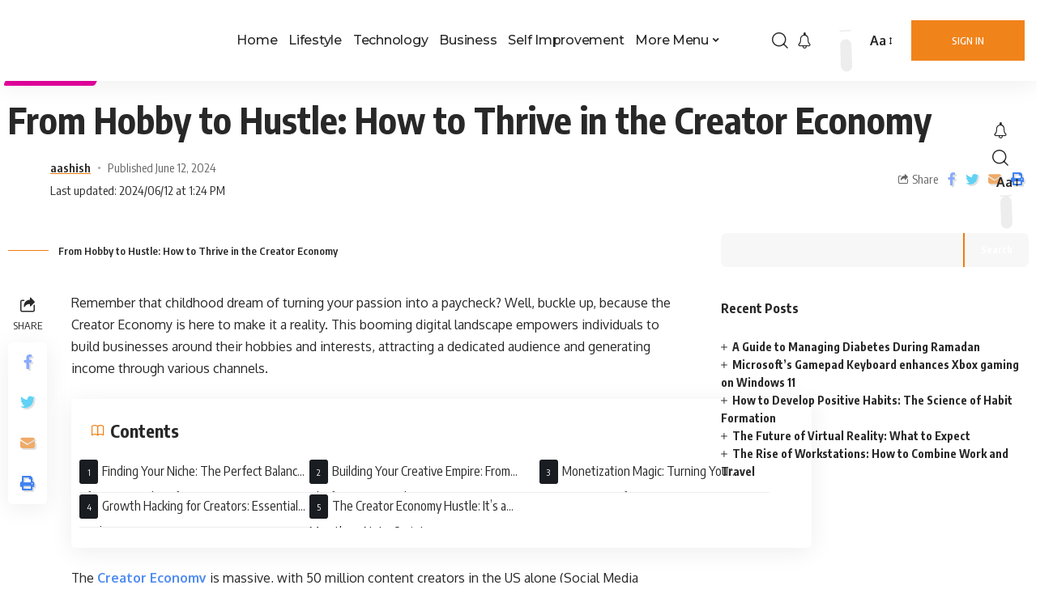

--- FILE ---
content_type: text/html; charset=UTF-8
request_url: https://bloggersmap.com/from-hobby-to-hustle-how-to-thrive-in-the-creator-economy/
body_size: 22315
content:
<!DOCTYPE html><html dir="ltr" lang="en-US" prefix="og: https://ogp.me/ns#"><head><script data-no-optimize="1">var litespeed_docref=sessionStorage.getItem("litespeed_docref");litespeed_docref&&(Object.defineProperty(document,"referrer",{get:function(){return litespeed_docref}}),sessionStorage.removeItem("litespeed_docref"));</script> <meta charset="UTF-8"><link data-optimized="2" rel="stylesheet" href="https://bloggersmap.com/wp-content/litespeed/css/c494c7904f77d2414da8cd5cf3b7540a.css?ver=71824" /><meta http-equiv="X-UA-Compatible" content="IE=edge"><meta name="viewport" content="width=device-width, initial-scale=1"><link rel="profile" href="https://gmpg.org/xfn/11"><title>From Hobby to Hustle: How to Thrive in the Creator Economy -</title><meta name="description" content="Remember that childhood dream of turning your passion into a paycheck? Well, buckle up, because the Creator Economy is here to make it a reality. This booming digital landscape empowers individuals to build businesses around their hobbies and interests, attracting a dedicated audience and generating income through various channels. The Creator Economy is massive, with" /><meta name="robots" content="max-image-preview:large" /><meta name="keywords" content="building a sustainable creator career,creator economy,monetize online content,technology" /><link rel="preconnect" href="https://fonts.gstatic.com" crossorigin><link rel="preload" as="style" onload="this.onload=null;this.rel='stylesheet'" id="rb-preload-gfonts" href="https://fonts.googleapis.com/css?family=Montserrat%3A400%2C500%2C600%2C700%2C800%2C900%2C100italic%2C200italic%2C300italic%2C400italic%2C500italic%2C600italic%2C700italic%2C800italic%2C900italic%2C%7COxygen%3A400%2C700%7CEncode+Sans+Condensed%3A400%2C500%2C600%2C700%2C800&amp;display=swap" crossorigin><noscript><link rel="stylesheet" href="https://fonts.googleapis.com/css?family=Montserrat%3A400%2C500%2C600%2C700%2C800%2C900%2C100italic%2C200italic%2C300italic%2C400italic%2C500italic%2C600italic%2C700italic%2C800italic%2C900italic%2C%7COxygen%3A400%2C700%7CEncode+Sans+Condensed%3A400%2C500%2C600%2C700%2C800&amp;display=swap"></noscript><link rel="canonical" href="https://bloggersmap.com/from-hobby-to-hustle-how-to-thrive-in-the-creator-economy/" /><meta name="generator" content="All in One SEO Pro (AIOSEO) 4.6.8.1" /><meta property="og:locale" content="en_US" /><meta property="og:site_name" content="-" /><meta property="og:type" content="article" /><meta property="og:title" content="From Hobby to Hustle: How to Thrive in the Creator Economy -" /><meta property="og:description" content="Remember that childhood dream of turning your passion into a paycheck? Well, buckle up, because the Creator Economy is here to make it a reality. This booming digital landscape empowers individuals to build businesses around their hobbies and interests, attracting a dedicated audience and generating income through various channels. The Creator Economy is massive, with" /><meta property="og:url" content="https://bloggersmap.com/from-hobby-to-hustle-how-to-thrive-in-the-creator-economy/" /><meta property="og:image" content="https://bloggersmap.com/wp-content/uploads/2024/06/gmmt-min.jpg" /><meta property="og:image:secure_url" content="https://bloggersmap.com/wp-content/uploads/2024/06/gmmt-min.jpg" /><meta property="og:image:width" content="740" /><meta property="og:image:height" content="493" /><meta property="article:published_time" content="2024-06-12T13:24:11+00:00" /><meta property="article:modified_time" content="2024-06-12T13:24:13+00:00" /><meta property="article:publisher" content="https://www.facebook.com/Bloggersmap" /><meta name="twitter:card" content="summary_large_image" /><meta name="twitter:site" content="@BloggersMap" /><meta name="twitter:title" content="From Hobby to Hustle: How to Thrive in the Creator Economy -" /><meta name="twitter:description" content="Remember that childhood dream of turning your passion into a paycheck? Well, buckle up, because the Creator Economy is here to make it a reality. This booming digital landscape empowers individuals to build businesses around their hobbies and interests, attracting a dedicated audience and generating income through various channels. The Creator Economy is massive, with" /><meta name="twitter:creator" content="@BloggersMap" /><meta name="twitter:image" content="https://bloggersmap.com/wp-content/uploads/2024/06/gmmt-min.jpg" /><meta name="twitter:label1" content="Written by" /><meta name="twitter:data1" content="aashish" /><meta name="twitter:label2" content="Est. reading time" /><meta name="twitter:data2" content="4 minutes" /> <script type="application/ld+json" class="aioseo-schema">{"@context":"https:\/\/schema.org","@graph":[{"@type":"BlogPosting","@id":"https:\/\/bloggersmap.com\/from-hobby-to-hustle-how-to-thrive-in-the-creator-economy\/#blogposting","name":"From Hobby to Hustle: How to Thrive in the Creator Economy -","headline":"From Hobby to Hustle: How to Thrive in the Creator Economy","author":{"@id":"https:\/\/bloggersmap.com\/author\/aashish\/#author"},"publisher":{"@id":"https:\/\/bloggersmap.com\/#organization"},"image":{"@type":"ImageObject","url":"https:\/\/bloggersmap.com\/wp-content\/uploads\/2024\/06\/gmmt-min.jpg","width":740,"height":493,"caption":"From Hobby to Hustle: How to Thrive in the Creator Economy"},"datePublished":"2024-06-12T13:24:11+00:00","dateModified":"2024-06-12T13:24:13+00:00","inLanguage":"en-US","mainEntityOfPage":{"@id":"https:\/\/bloggersmap.com\/from-hobby-to-hustle-how-to-thrive-in-the-creator-economy\/#webpage"},"isPartOf":{"@id":"https:\/\/bloggersmap.com\/from-hobby-to-hustle-how-to-thrive-in-the-creator-economy\/#webpage"},"articleSection":"Technology, building a sustainable creator career, Creator Economy, monetize online content"},{"@type":"BreadcrumbList","@id":"https:\/\/bloggersmap.com\/from-hobby-to-hustle-how-to-thrive-in-the-creator-economy\/#breadcrumblist","itemListElement":[{"@type":"ListItem","@id":"https:\/\/bloggersmap.com\/#listItem","position":1,"name":"Home","item":"https:\/\/bloggersmap.com\/","nextItem":"https:\/\/bloggersmap.com\/from-hobby-to-hustle-how-to-thrive-in-the-creator-economy\/#listItem"},{"@type":"ListItem","@id":"https:\/\/bloggersmap.com\/from-hobby-to-hustle-how-to-thrive-in-the-creator-economy\/#listItem","position":2,"name":"From Hobby to Hustle: How to Thrive in the Creator Economy","previousItem":"https:\/\/bloggersmap.com\/#listItem"}]},{"@type":"Organization","@id":"https:\/\/bloggersmap.com\/#organization","name":"BloggersMap","url":"https:\/\/bloggersmap.com\/","telephone":"+919999766615","logo":{"@type":"ImageObject","url":"https:\/\/bloggersmap.com\/storage\/2022\/05\/Logo.png","@id":"https:\/\/bloggersmap.com\/from-hobby-to-hustle-how-to-thrive-in-the-creator-economy\/#organizationLogo"},"image":{"@id":"https:\/\/bloggersmap.com\/from-hobby-to-hustle-how-to-thrive-in-the-creator-economy\/#organizationLogo"},"sameAs":["https:\/\/www.facebook.com\/Bloggersmap","https:\/\/twitter.com\/BloggersMap","https:\/\/www.instagram.com\/bloggersmap\/","https:\/\/in.pinterest.com\/bloggersmap\/"]},{"@type":"Person","@id":"https:\/\/bloggersmap.com\/author\/aashish\/#author","url":"https:\/\/bloggersmap.com\/author\/aashish\/","name":"aashish","image":{"@type":"ImageObject","@id":"https:\/\/bloggersmap.com\/from-hobby-to-hustle-how-to-thrive-in-the-creator-economy\/#authorImage","url":"https:\/\/bloggersmap.com\/wp-content\/litespeed\/avatar\/8d91a547ce560622f05cfd8efa792145.jpg?ver=1768560525","width":96,"height":96,"caption":"aashish"}},{"@type":"WebPage","@id":"https:\/\/bloggersmap.com\/from-hobby-to-hustle-how-to-thrive-in-the-creator-economy\/#webpage","url":"https:\/\/bloggersmap.com\/from-hobby-to-hustle-how-to-thrive-in-the-creator-economy\/","name":"From Hobby to Hustle: How to Thrive in the Creator Economy -","description":"Remember that childhood dream of turning your passion into a paycheck? Well, buckle up, because the Creator Economy is here to make it a reality. This booming digital landscape empowers individuals to build businesses around their hobbies and interests, attracting a dedicated audience and generating income through various channels. The Creator Economy is massive, with","inLanguage":"en-US","isPartOf":{"@id":"https:\/\/bloggersmap.com\/#website"},"breadcrumb":{"@id":"https:\/\/bloggersmap.com\/from-hobby-to-hustle-how-to-thrive-in-the-creator-economy\/#breadcrumblist"},"author":{"@id":"https:\/\/bloggersmap.com\/author\/aashish\/#author"},"creator":{"@id":"https:\/\/bloggersmap.com\/author\/aashish\/#author"},"image":{"@type":"ImageObject","url":"https:\/\/bloggersmap.com\/wp-content\/uploads\/2024\/06\/gmmt-min.jpg","@id":"https:\/\/bloggersmap.com\/from-hobby-to-hustle-how-to-thrive-in-the-creator-economy\/#mainImage","width":740,"height":493,"caption":"From Hobby to Hustle: How to Thrive in the Creator Economy"},"primaryImageOfPage":{"@id":"https:\/\/bloggersmap.com\/from-hobby-to-hustle-how-to-thrive-in-the-creator-economy\/#mainImage"},"datePublished":"2024-06-12T13:24:11+00:00","dateModified":"2024-06-12T13:24:13+00:00"},{"@type":"WebSite","@id":"https:\/\/bloggersmap.com\/#website","url":"https:\/\/bloggersmap.com\/","name":"BloggersMap","inLanguage":"en-US","publisher":{"@id":"https:\/\/bloggersmap.com\/#organization"}}]}</script> <link rel='dns-prefetch' href='//cdn.jsdelivr.net' /><link rel='dns-prefetch' href='//www.googletagmanager.com' /><link rel="alternate" type="application/rss+xml" title=" &raquo; Feed" href="https://bloggersmap.com/feed/" /><link rel="alternate" type="application/rss+xml" title=" &raquo; Comments Feed" href="https://bloggersmap.com/comments/feed/" /><link rel="alternate" type="application/rss+xml" title=" &raquo; From Hobby to Hustle: How to Thrive in the Creator Economy Comments Feed" href="https://bloggersmap.com/from-hobby-to-hustle-how-to-thrive-in-the-creator-economy/feed/" /><link rel="pingback" href="https://bloggersmap.com/xmlrpc.php"/> <script type="application/ld+json">{"@context":"https://schema.org","@type":"Organization","legalName":"","url":"https://bloggersmap.com/","sameAs":["https://www.facebook.com/Bloggersmap","https://twitter.com/BloggersMap","https://www.instagram.com/bloggersmap/","https://in.pinterest.com/bloggersmaps/"]}</script>  <script src="//www.googletagmanager.com/gtag/js?id=G-0WPKXFBEV4"  data-cfasync="false" data-wpfc-render="false" async></script> <script data-cfasync="false" data-wpfc-render="false">var mi_version = '9.4.1';
				var mi_track_user = true;
				var mi_no_track_reason = '';
								var MonsterInsightsDefaultLocations = {"page_location":"https:\/\/bloggersmap.com\/from-hobby-to-hustle-how-to-thrive-in-the-creator-economy\/"};
				if ( typeof MonsterInsightsPrivacyGuardFilter === 'function' ) {
					var MonsterInsightsLocations = (typeof MonsterInsightsExcludeQuery === 'object') ? MonsterInsightsPrivacyGuardFilter( MonsterInsightsExcludeQuery ) : MonsterInsightsPrivacyGuardFilter( MonsterInsightsDefaultLocations );
				} else {
					var MonsterInsightsLocations = (typeof MonsterInsightsExcludeQuery === 'object') ? MonsterInsightsExcludeQuery : MonsterInsightsDefaultLocations;
				}

								var disableStrs = [
										'ga-disable-G-0WPKXFBEV4',
									];

				/* Function to detect opted out users */
				function __gtagTrackerIsOptedOut() {
					for (var index = 0; index < disableStrs.length; index++) {
						if (document.cookie.indexOf(disableStrs[index] + '=true') > -1) {
							return true;
						}
					}

					return false;
				}

				/* Disable tracking if the opt-out cookie exists. */
				if (__gtagTrackerIsOptedOut()) {
					for (var index = 0; index < disableStrs.length; index++) {
						window[disableStrs[index]] = true;
					}
				}

				/* Opt-out function */
				function __gtagTrackerOptout() {
					for (var index = 0; index < disableStrs.length; index++) {
						document.cookie = disableStrs[index] + '=true; expires=Thu, 31 Dec 2099 23:59:59 UTC; path=/';
						window[disableStrs[index]] = true;
					}
				}

				if ('undefined' === typeof gaOptout) {
					function gaOptout() {
						__gtagTrackerOptout();
					}
				}
								window.dataLayer = window.dataLayer || [];

				window.MonsterInsightsDualTracker = {
					helpers: {},
					trackers: {},
				};
				if (mi_track_user) {
					function __gtagDataLayer() {
						dataLayer.push(arguments);
					}

					function __gtagTracker(type, name, parameters) {
						if (!parameters) {
							parameters = {};
						}

						if (parameters.send_to) {
							__gtagDataLayer.apply(null, arguments);
							return;
						}

						if (type === 'event') {
														parameters.send_to = monsterinsights_frontend.v4_id;
							var hookName = name;
							if (typeof parameters['event_category'] !== 'undefined') {
								hookName = parameters['event_category'] + ':' + name;
							}

							if (typeof MonsterInsightsDualTracker.trackers[hookName] !== 'undefined') {
								MonsterInsightsDualTracker.trackers[hookName](parameters);
							} else {
								__gtagDataLayer('event', name, parameters);
							}
							
						} else {
							__gtagDataLayer.apply(null, arguments);
						}
					}

					__gtagTracker('js', new Date());
					__gtagTracker('set', {
						'developer_id.dZGIzZG': true,
											});
					if ( MonsterInsightsLocations.page_location ) {
						__gtagTracker('set', MonsterInsightsLocations);
					}
										__gtagTracker('config', 'G-0WPKXFBEV4', {"forceSSL":"true","link_attribution":"true"} );
															window.gtag = __gtagTracker;										(function () {
						/* https://developers.google.com/analytics/devguides/collection/analyticsjs/ */
						/* ga and __gaTracker compatibility shim. */
						var noopfn = function () {
							return null;
						};
						var newtracker = function () {
							return new Tracker();
						};
						var Tracker = function () {
							return null;
						};
						var p = Tracker.prototype;
						p.get = noopfn;
						p.set = noopfn;
						p.send = function () {
							var args = Array.prototype.slice.call(arguments);
							args.unshift('send');
							__gaTracker.apply(null, args);
						};
						var __gaTracker = function () {
							var len = arguments.length;
							if (len === 0) {
								return;
							}
							var f = arguments[len - 1];
							if (typeof f !== 'object' || f === null || typeof f.hitCallback !== 'function') {
								if ('send' === arguments[0]) {
									var hitConverted, hitObject = false, action;
									if ('event' === arguments[1]) {
										if ('undefined' !== typeof arguments[3]) {
											hitObject = {
												'eventAction': arguments[3],
												'eventCategory': arguments[2],
												'eventLabel': arguments[4],
												'value': arguments[5] ? arguments[5] : 1,
											}
										}
									}
									if ('pageview' === arguments[1]) {
										if ('undefined' !== typeof arguments[2]) {
											hitObject = {
												'eventAction': 'page_view',
												'page_path': arguments[2],
											}
										}
									}
									if (typeof arguments[2] === 'object') {
										hitObject = arguments[2];
									}
									if (typeof arguments[5] === 'object') {
										Object.assign(hitObject, arguments[5]);
									}
									if ('undefined' !== typeof arguments[1].hitType) {
										hitObject = arguments[1];
										if ('pageview' === hitObject.hitType) {
											hitObject.eventAction = 'page_view';
										}
									}
									if (hitObject) {
										action = 'timing' === arguments[1].hitType ? 'timing_complete' : hitObject.eventAction;
										hitConverted = mapArgs(hitObject);
										__gtagTracker('event', action, hitConverted);
									}
								}
								return;
							}

							function mapArgs(args) {
								var arg, hit = {};
								var gaMap = {
									'eventCategory': 'event_category',
									'eventAction': 'event_action',
									'eventLabel': 'event_label',
									'eventValue': 'event_value',
									'nonInteraction': 'non_interaction',
									'timingCategory': 'event_category',
									'timingVar': 'name',
									'timingValue': 'value',
									'timingLabel': 'event_label',
									'page': 'page_path',
									'location': 'page_location',
									'title': 'page_title',
									'referrer' : 'page_referrer',
								};
								for (arg in args) {
																		if (!(!args.hasOwnProperty(arg) || !gaMap.hasOwnProperty(arg))) {
										hit[gaMap[arg]] = args[arg];
									} else {
										hit[arg] = args[arg];
									}
								}
								return hit;
							}

							try {
								f.hitCallback();
							} catch (ex) {
							}
						};
						__gaTracker.create = newtracker;
						__gaTracker.getByName = newtracker;
						__gaTracker.getAll = function () {
							return [];
						};
						__gaTracker.remove = noopfn;
						__gaTracker.loaded = true;
						window['__gaTracker'] = __gaTracker;
					})();
									} else {
										console.log("");
					(function () {
						function __gtagTracker() {
							return null;
						}

						window['__gtagTracker'] = __gtagTracker;
						window['gtag'] = __gtagTracker;
					})();
									}</script>  <script type="litespeed/javascript" data-src="https://bloggersmap.com/wp-includes/js/jquery/jquery.min.js?ver=3.7.1" id="jquery-core-js"></script> <script type="litespeed/javascript" data-src="https://bloggersmap.com/wp-content/plugins/google-analytics-for-wordpress/assets/js/frontend-gtag.min.js?ver=9.4.1" id="monsterinsights-frontend-script-js" data-wp-strategy="async"></script> <script data-cfasync="false" data-wpfc-render="false" id='monsterinsights-frontend-script-js-extra'>var monsterinsights_frontend = {"js_events_tracking":"true","download_extensions":"doc,pdf,ppt,zip,xls,docx,pptx,xlsx","inbound_paths":"[{\"path\":\"\\\/go\\\/\",\"label\":\"affiliate\"},{\"path\":\"\\\/recommend\\\/\",\"label\":\"affiliate\"}]","home_url":"https:\/\/bloggersmap.com","hash_tracking":"false","v4_id":"G-0WPKXFBEV4"};</script> <link rel="https://api.w.org/" href="https://bloggersmap.com/wp-json/" /><link rel="alternate" title="JSON" type="application/json" href="https://bloggersmap.com/wp-json/wp/v2/posts/12177" /><link rel="EditURI" type="application/rsd+xml" title="RSD" href="https://bloggersmap.com/xmlrpc.php?rsd" /><meta name="generator" content="WordPress 6.7.4" /><link rel='shortlink' href='https://bloggersmap.com/?p=12177' /><link rel="alternate" title="oEmbed (JSON)" type="application/json+oembed" href="https://bloggersmap.com/wp-json/oembed/1.0/embed?url=https%3A%2F%2Fbloggersmap.com%2Ffrom-hobby-to-hustle-how-to-thrive-in-the-creator-economy%2F" /><link rel="alternate" title="oEmbed (XML)" type="text/xml+oembed" href="https://bloggersmap.com/wp-json/oembed/1.0/embed?url=https%3A%2F%2Fbloggersmap.com%2Ffrom-hobby-to-hustle-how-to-thrive-in-the-creator-economy%2F&#038;format=xml" /><meta name="generator" content="Site Kit by Google 1.151.0" /><meta name="generator" content="Elementor 3.28.4; features: additional_custom_breakpoints, e_local_google_fonts; settings: css_print_method-external, google_font-enabled, font_display-swap"> <script type="application/ld+json">{"@context":"https://schema.org","@type":"WebSite","@id":"https://bloggersmap.com/#website","url":"https://bloggersmap.com/","name":"","potentialAction":{"@type":"SearchAction","target":"https://bloggersmap.com/?s={search_term_string}","query-input":"required name=search_term_string"}}</script> <meta property="og:title" content="From Hobby to Hustle: How to Thrive in the Creator Economy"/><meta property="og:type" content="article"/><meta property="og:url" content="https://bloggersmap.com/from-hobby-to-hustle-how-to-thrive-in-the-creator-economy/"/><meta property="og:site_name" content=""/><meta property="og:image" content="https://bloggersmap.com/wp-content/uploads/2024/06/gmmt-min.jpg"/><link rel="icon" href="https://bloggersmap.com/wp-content/uploads/2022/07/cropped-Bloggersmap_Final_New_Logo_Dark_Mode-32x32.png" sizes="32x32" /><link rel="icon" href="https://bloggersmap.com/wp-content/uploads/2022/07/cropped-Bloggersmap_Final_New_Logo_Dark_Mode-192x192.png" sizes="192x192" /><link rel="apple-touch-icon" href="https://bloggersmap.com/wp-content/uploads/2022/07/cropped-Bloggersmap_Final_New_Logo_Dark_Mode-180x180.png" /><meta name="msapplication-TileImage" content="https://bloggersmap.com/wp-content/uploads/2022/07/cropped-Bloggersmap_Final_New_Logo_Dark_Mode-270x270.png" />
 <script type="litespeed/javascript" data-src="https://www.googletagmanager.com/gtag/js?id=G-P0R7HGDDBJ"></script> <script type="litespeed/javascript">window.dataLayer=window.dataLayer||[];function gtag(){dataLayer.push(arguments)}
gtag('js',new Date());gtag('config','G-P0R7HGDDBJ')</script> </head><body class="post-template-default single single-post postid-12177 single-format-standard wp-custom-logo wp-embed-responsive elementor-default elementor-kit-703 menu-ani-1 hover-ani-1 wc-res-list is-hd-1 is-standard-1 is-backtop is-mstick yes-tstick top-spacing sync-bookmarks" data-theme="default"><div class="site-outer"><header id="site-header" class="header-wrap rb-section header-set-1 header-1 header-fw style-shadow"><div class="reading-indicator"><span id="reading-progress"></span></div><div id="navbar-outer" class="navbar-outer"><div id="sticky-holder" class="sticky-holder"><div class="navbar-wrap"><div class="rb-container edge-padding"><div class="navbar-inner"><div class="navbar-left"><div class="logo-wrap is-image-logo site-branding">
<a href="https://bloggersmap.com/" class="logo" title="">
<img  data-mode="default" height="95" width="287"  data-srcset="https://bloggersmap.com/wp-content/uploads/2022/07/Bloggersmap_Final_New_Logo.png 1x,https://bloggersmap.com/wp-content/uploads/2022/07/Bloggersmap_Final_New_Logo.png 2x" alt="" data-src="https://bloggersmap.com/wp-content/uploads/2022/07/Bloggersmap_Final_New_Logo.png" class="logo-default lazyload" src="[data-uri]"><noscript><img class="logo-default" data-mode="default" height="95" width="287" src="https://bloggersmap.com/wp-content/uploads/2022/07/Bloggersmap_Final_New_Logo.png" srcset="https://bloggersmap.com/wp-content/uploads/2022/07/Bloggersmap_Final_New_Logo.png 1x,https://bloggersmap.com/wp-content/uploads/2022/07/Bloggersmap_Final_New_Logo.png 2x" alt=""></noscript><img  data-mode="dark" height="95" width="287"  data-srcset="https://bloggersmap.com/wp-content/uploads/2022/07/Bloggersmap_Final_New_Logo_Dark_Mode.png 1x,https://bloggersmap.com/wp-content/uploads/2022/07/Bloggersmap_Final_New_Logo_Dark_Mode.png 2x" alt="" data-src="https://bloggersmap.com/wp-content/uploads/2022/07/Bloggersmap_Final_New_Logo_Dark_Mode.png" class="logo-dark lazyload" src="[data-uri]"><noscript><img class="logo-dark" data-mode="dark" height="95" width="287" src="https://bloggersmap.com/wp-content/uploads/2022/07/Bloggersmap_Final_New_Logo_Dark_Mode.png" srcset="https://bloggersmap.com/wp-content/uploads/2022/07/Bloggersmap_Final_New_Logo_Dark_Mode.png 1x,https://bloggersmap.com/wp-content/uploads/2022/07/Bloggersmap_Final_New_Logo_Dark_Mode.png 2x" alt=""></noscript>            </a></div></div><div class="navbar-left"><nav id="site-navigation" class="main-menu-wrap" aria-label="main menu"><ul id="menu-header-menu" class="main-menu rb-menu large-menu" itemscope itemtype="https://www.schema.org/SiteNavigationElement"><li id="menu-item-3494" class="menu-item menu-item-type-post_type menu-item-object-page menu-item-home menu-item-3494"><a href="https://bloggersmap.com/"><span>Home</span></a></li><li id="menu-item-248" class="menu-item menu-item-type-taxonomy menu-item-object-category menu-item-248"><a href="https://bloggersmap.com/category/lifestyle/"><span>Lifestyle</span></a></li><li id="menu-item-247" class="menu-item menu-item-type-taxonomy menu-item-object-category current-post-ancestor current-menu-parent current-post-parent menu-item-247"><a href="https://bloggersmap.com/category/technology/"><span>Technology</span></a></li><li id="menu-item-249" class="menu-item menu-item-type-taxonomy menu-item-object-category menu-item-249"><a href="https://bloggersmap.com/category/business/"><span>Business</span></a></li><li id="menu-item-250" class="menu-item menu-item-type-taxonomy menu-item-object-category menu-item-250"><a href="https://bloggersmap.com/category/self-improvement/"><span>Self Improvement</span></a></li><li id="menu-item-3298" class="menu-item menu-item-type-custom menu-item-object-custom menu-item-has-children menu-item-3298"><a href="#"><span>More Menu</span></a><ul class="sub-menu"><li id="menu-item-251" class="menu-item menu-item-type-taxonomy menu-item-object-category menu-item-251"><a href="https://bloggersmap.com/category/digital-marketing/"><span>Digital Marketing</span></a></li><li id="menu-item-3160" class="menu-item menu-item-type-taxonomy menu-item-object-category menu-item-3160"><a href="https://bloggersmap.com/category/health-and-fitness/"><span>Health &amp; Fitness</span></a></li><li id="menu-item-2153" class="menu-item menu-item-type-taxonomy menu-item-object-category menu-item-2153"><a href="https://bloggersmap.com/category/travel/"><span>Travel</span></a></li><li id="menu-item-3446" class="menu-item menu-item-type-taxonomy menu-item-object-category menu-item-3446"><a href="https://bloggersmap.com/category/sports/"><span>Sports</span></a></li></ul></li></ul></nav><div id="s-title-sticky" class="s-title-sticky"><div class="s-title-sticky-left">
<span class="sticky-title-label">Reading:</span>
<span class="h4 sticky-title">From Hobby to Hustle: How to Thrive in the Creator Economy</span></div><div class="sticky-share-list"><div class="t-shared-header meta-text">
<i class="rbi rbi-share"></i><span class="share-label">Share</span></div><div class="sticky-share-list-items effect-fadeout is-color">            <a class="share-action share-trigger icon-facebook" href="https://www.facebook.com/sharer.php?u=https%3A%2F%2Fbloggersmap.com%2Ffrom-hobby-to-hustle-how-to-thrive-in-the-creator-economy%2F" data-title="Facebook" data-gravity=n rel="nofollow"><i class="rbi rbi-facebook"></i></a>
<a class="share-action share-trigger icon-twitter" href="https://twitter.com/intent/tweet?text=From+Hobby+to+Hustle%3A+How+to+Thrive+in+the+Creator+Economy&amp;url=https%3A%2F%2Fbloggersmap.com%2Ffrom-hobby-to-hustle-how-to-thrive-in-the-creator-economy%2F&amp;via=BloggersMap" data-title="Twitter" data-gravity=n rel="nofollow">
<i class="rbi rbi-twitter"></i></a><a class="share-action icon-email" href="/cdn-cgi/l/email-protection#[base64]" data-title="Email" data-gravity=n rel="nofollow"><i class="rbi rbi-email"></i></a>
<a class="share-action icon-print" rel="nofollow" href="javascript:if(window.print)window.print()" data-title="Print" data-gravity=n><i class="rbi rbi-print"></i></a></div></div></div></div><div class="navbar-right hide__nav"><div class="wnav-holder widget-h-login header-dropdown-outer">
<a href="#" class="login-toggle is-login is-btn header-element"><span>Sign In</span></a></div><div class="wnav-holder header-dropdown-outer">
<a href="#" class="dropdown-trigger notification-icon" data-notification="15828">
<span class="notification-icon-inner" data-title="Notification"><i class="rbi rbi-notification wnav-icon"><span class="notification-info"></span></i></span>
</a><div class="header-dropdown notification-dropdown"><div class="notification-popup"><div class="notification-header">
<span class="h4">Notification</span>
<a class="notification-url meta-text" href="#">Show More                                <i class="rbi rbi-cright"></i></a></div><div class="notification-content"><div class="scroll-holder"><div class="notification-latest">
<span class="h5 notification-content-title"><i class="rbi rbi-clock"></i>Latest News</span><div id="uid_notification" class="block-wrap block-small block-list block-list-small-2 short-pagination rb-columns rb-col-1"><div class="block-inner"><div class="p-wrap post-15828 p-small p-list-small-2"><div class="feat-holder"><div class="p-featured ratio-v1">
<a class="p-flink" href="https://bloggersmap.com/a-guide-to-managing-diabetes-during-ramadan/" title="A Guide to Managing Diabetes During Ramadan">
<img width="150" height="150"   alt="A Guide to Managing Diabetes During Ramadan" decoding="async" data-src="https://bloggersmap.com/wp-content/uploads/2025/03/cxz-min-150x150.jpg" class="featured-img wp-post-image lazyload" src="[data-uri]" /><noscript><img width="150" height="150"   alt="A Guide to Managing Diabetes During Ramadan" decoding="async" data-src="https://bloggersmap.com/wp-content/uploads/2025/03/cxz-min-150x150.jpg" class="featured-img wp-post-image lazyload" src="[data-uri]" /><noscript><img width="150" height="150" src="https://bloggersmap.com/wp-content/uploads/2025/03/cxz-min-150x150.jpg" class="featured-img wp-post-image" alt="A Guide to Managing Diabetes During Ramadan" decoding="async" /></noscript></noscript>        </a></div></div><div class="p-content"><h5 class="entry-title">        <a class="p-url" href="https://bloggersmap.com/a-guide-to-managing-diabetes-during-ramadan/" rel="bookmark">A Guide to Managing Diabetes During Ramadan</a></h5><div class="p-meta"><div class="meta-inner is-meta">
<span class="meta-el meta-date">
<time class="date published" datetime="2025-03-20T13:51:52+00:00">Published March 20, 2025</time>
</span></div></div></div></div><div class="p-wrap post-15825 p-small p-list-small-2"><div class="feat-holder"><div class="p-featured ratio-v1">
<a class="p-flink" href="https://bloggersmap.com/microsofts-gamepad-keyboard-enhances-xbox-gaming-on-windows-11/" title="Microsoft&#8217;s Gamepad Keyboard enhances Xbox gaming on Windows 11">
<img loading="lazy" width="150" height="150"   alt="Microsoft&#039;s Gamepad Keyboard enhances Xbox gaming on Windows 11" decoding="async" data-src="https://bloggersmap.com/wp-content/uploads/2025/03/GDD-min-150x150.jpg" class="featured-img wp-post-image lazyload" src="[data-uri]" /><noscript><img loading="lazy" width="150" height="150"   alt="Microsoft&#039;s Gamepad Keyboard enhances Xbox gaming on Windows 11" decoding="async" data-src="https://bloggersmap.com/wp-content/uploads/2025/03/GDD-min-150x150.jpg" class="featured-img wp-post-image lazyload" src="[data-uri]" /><noscript><img loading="lazy" width="150" height="150" src="https://bloggersmap.com/wp-content/uploads/2025/03/GDD-min-150x150.jpg" class="featured-img wp-post-image" alt="Microsoft&#039;s Gamepad Keyboard enhances Xbox gaming on Windows 11" decoding="async" /></noscript></noscript>        </a></div></div><div class="p-content"><h5 class="entry-title">        <a class="p-url" href="https://bloggersmap.com/microsofts-gamepad-keyboard-enhances-xbox-gaming-on-windows-11/" rel="bookmark">Microsoft&#8217;s Gamepad Keyboard enhances Xbox gaming on Windows 11</a></h5><div class="p-meta"><div class="meta-inner is-meta">
<span class="meta-el meta-date">
<time class="date published" datetime="2025-03-20T13:45:12+00:00">Published March 20, 2025</time>
</span></div></div></div></div><div class="p-wrap post-15822 p-small p-list-small-2"><div class="feat-holder"><div class="p-featured ratio-v1">
<a class="p-flink" href="https://bloggersmap.com/how-to-develop-positive-habits-the-science-of-habit-formation/" title="How to Develop Positive Habits: The Science of Habit Formation">
<img loading="lazy" width="150" height="150"   alt="How to Develop Positive Habits: The Science of Habit Formation" decoding="async" data-src="https://bloggersmap.com/wp-content/uploads/2025/03/uygbt-min-150x150.jpg" class="featured-img wp-post-image lazyload" src="[data-uri]" /><noscript><img loading="lazy" width="150" height="150"   alt="How to Develop Positive Habits: The Science of Habit Formation" decoding="async" data-src="https://bloggersmap.com/wp-content/uploads/2025/03/uygbt-min-150x150.jpg" class="featured-img wp-post-image lazyload" src="[data-uri]" /><noscript><img loading="lazy" width="150" height="150" src="https://bloggersmap.com/wp-content/uploads/2025/03/uygbt-min-150x150.jpg" class="featured-img wp-post-image" alt="How to Develop Positive Habits: The Science of Habit Formation" decoding="async" /></noscript></noscript>        </a></div></div><div class="p-content"><h5 class="entry-title">        <a class="p-url" href="https://bloggersmap.com/how-to-develop-positive-habits-the-science-of-habit-formation/" rel="bookmark">How to Develop Positive Habits: The Science of Habit Formation</a></h5><div class="p-meta"><div class="meta-inner is-meta">
<span class="meta-el meta-date">
<time class="date published" datetime="2025-03-20T07:39:38+00:00">Published March 20, 2025</time>
</span></div></div></div></div><div class="p-wrap post-15819 p-small p-list-small-2"><div class="feat-holder"><div class="p-featured ratio-v1">
<a class="p-flink" href="https://bloggersmap.com/the-future-of-virtual-reality-what-to-expect-2/" title="The Future of Virtual Reality: What to Expect">
<img loading="lazy" width="150" height="150"   alt="The Future of Virtual Reality: What to Expect" decoding="async" data-src="https://bloggersmap.com/wp-content/uploads/2025/03/VR-Expect-min-150x150.jpg" class="featured-img wp-post-image lazyload" src="[data-uri]" /><noscript><img loading="lazy" width="150" height="150"   alt="The Future of Virtual Reality: What to Expect" decoding="async" data-src="https://bloggersmap.com/wp-content/uploads/2025/03/VR-Expect-min-150x150.jpg" class="featured-img wp-post-image lazyload" src="[data-uri]" /><noscript><img loading="lazy" width="150" height="150" src="https://bloggersmap.com/wp-content/uploads/2025/03/VR-Expect-min-150x150.jpg" class="featured-img wp-post-image" alt="The Future of Virtual Reality: What to Expect" decoding="async" /></noscript></noscript>        </a></div></div><div class="p-content"><h5 class="entry-title">        <a class="p-url" href="https://bloggersmap.com/the-future-of-virtual-reality-what-to-expect-2/" rel="bookmark">The Future of Virtual Reality: What to Expect</a></h5><div class="p-meta"><div class="meta-inner is-meta">
<span class="meta-el meta-date">
<time class="date published" datetime="2025-03-19T08:15:18+00:00">Published March 19, 2025</time>
</span></div></div></div></div><div class="p-wrap post-15816 p-small p-list-small-2"><div class="feat-holder"><div class="p-featured ratio-v1">
<a class="p-flink" href="https://bloggersmap.com/the-rise-of-workstations-how-to-combine-work-and-travel/" title="The Rise of Workstations: How to Combine Work and Travel">
<img loading="lazy" width="150" height="150"   alt="The Rise of Workstations: How to Combine Work and Travel" decoding="async" data-src="https://bloggersmap.com/wp-content/uploads/2025/03/nuhyn-min-150x150.jpg" class="featured-img wp-post-image lazyload" src="[data-uri]" /><noscript><img loading="lazy" width="150" height="150"   alt="The Rise of Workstations: How to Combine Work and Travel" decoding="async" data-src="https://bloggersmap.com/wp-content/uploads/2025/03/nuhyn-min-150x150.jpg" class="featured-img wp-post-image lazyload" src="[data-uri]" /><noscript><img loading="lazy" width="150" height="150" src="https://bloggersmap.com/wp-content/uploads/2025/03/nuhyn-min-150x150.jpg" class="featured-img wp-post-image" alt="The Rise of Workstations: How to Combine Work and Travel" decoding="async" /></noscript></noscript>        </a></div></div><div class="p-content"><h5 class="entry-title">        <a class="p-url" href="https://bloggersmap.com/the-rise-of-workstations-how-to-combine-work-and-travel/" rel="bookmark">The Rise of Workstations: How to Combine Work and Travel</a></h5><div class="p-meta"><div class="meta-inner is-meta">
<span class="meta-el meta-date">
<time class="date published" datetime="2025-03-19T07:11:27+00:00">Published March 19, 2025</time>
</span></div></div></div></div></div><div class="pagination-wrap pagination-infinite"><div class="infinite-trigger"><i class="rb-loader"></i></div></div></div></div></div></div></div></div></div><div class="wnav-holder w-header-search header-dropdown-outer">
<a href="#" data-title="Search" class="icon-holder header-element search-btn search-trigger">
<i class="rbi rbi-search wnav-icon"></i>            </a><div class="header-dropdown"><div class="header-search-form"><form method="get" action="https://bloggersmap.com/" class="rb-search-form"><div class="search-form-inner">
<span class="search-icon"><i class="rbi rbi-search"></i></span>
<span class="search-text"><input type="text" class="field" placeholder="Search Headlines, News..." value="" name="s"/></span>
<span class="rb-search-submit"><input type="submit" value="Search"/>                        <i class="rbi rbi-cright"></i></span></div></form></div></div></div><div class="wnav-holder font-resizer">
<a href="#" class="font-resizer-trigger" data-title="Resizer"><strong>Aa</strong></a></div><div class="dark-mode-toggle-wrap"><div class="dark-mode-toggle">
<span class="dark-mode-slide">
<i class="dark-mode-slide-btn mode-icon-dark" data-title="Switch to Light"><svg class="svg-icon svg-mode-dark" aria-hidden="true" role="img" focusable="false" xmlns="http://www.w3.org/2000/svg" viewBox="0 0 512 512"><path fill="currentColor" d="M507.681,209.011c-1.297-6.991-7.324-12.111-14.433-12.262c-7.104-0.122-13.347,4.711-14.936,11.643 c-15.26,66.497-73.643,112.94-141.978,112.94c-80.321,0-145.667-65.346-145.667-145.666c0-68.335,46.443-126.718,112.942-141.976 c6.93-1.59,11.791-7.826,11.643-14.934c-0.149-7.108-5.269-13.136-12.259-14.434C287.546,1.454,271.735,0,256,0 C187.62,0,123.333,26.629,74.98,74.981C26.628,123.333,0,187.62,0,256s26.628,132.667,74.98,181.019 C123.333,485.371,187.62,512,256,512s132.667-26.629,181.02-74.981C485.372,388.667,512,324.38,512,256 C512,240.278,510.546,224.469,507.681,209.011z" /></svg></i>
<i class="dark-mode-slide-btn mode-icon-default" data-title="Switch to Dark"><svg class="svg-icon svg-mode-light" aria-hidden="true" role="img" focusable="false" xmlns="http://www.w3.org/2000/svg" viewBox="0 0 232.447 232.447"><path fill="currentColor" d="M116.211,194.8c-4.143,0-7.5,3.357-7.5,7.5v22.643c0,4.143,3.357,7.5,7.5,7.5s7.5-3.357,7.5-7.5V202.3 C123.711,198.157,120.354,194.8,116.211,194.8z" /><path fill="currentColor" d="M116.211,37.645c4.143,0,7.5-3.357,7.5-7.5V7.505c0-4.143-3.357-7.5-7.5-7.5s-7.5,3.357-7.5,7.5v22.641 C108.711,34.288,112.068,37.645,116.211,37.645z" /><path fill="currentColor" d="M50.054,171.78l-16.016,16.008c-2.93,2.929-2.931,7.677-0.003,10.606c1.465,1.466,3.385,2.198,5.305,2.198 c1.919,0,3.838-0.731,5.302-2.195l16.016-16.008c2.93-2.929,2.931-7.677,0.003-10.606C57.731,168.852,52.982,168.851,50.054,171.78 z" /><path fill="currentColor" d="M177.083,62.852c1.919,0,3.838-0.731,5.302-2.195L198.4,44.649c2.93-2.929,2.931-7.677,0.003-10.606 c-2.93-2.932-7.679-2.931-10.607-0.003l-16.016,16.008c-2.93,2.929-2.931,7.677-0.003,10.607 C173.243,62.12,175.163,62.852,177.083,62.852z" /><path fill="currentColor" d="M37.645,116.224c0-4.143-3.357-7.5-7.5-7.5H7.5c-4.143,0-7.5,3.357-7.5,7.5s3.357,7.5,7.5,7.5h22.645 C34.287,123.724,37.645,120.366,37.645,116.224z" /><path fill="currentColor" d="M224.947,108.724h-22.652c-4.143,0-7.5,3.357-7.5,7.5s3.357,7.5,7.5,7.5h22.652c4.143,0,7.5-3.357,7.5-7.5 S229.09,108.724,224.947,108.724z" /><path fill="currentColor" d="M50.052,60.655c1.465,1.465,3.384,2.197,5.304,2.197c1.919,0,3.839-0.732,5.303-2.196c2.93-2.929,2.93-7.678,0.001-10.606 L44.652,34.042c-2.93-2.93-7.679-2.929-10.606-0.001c-2.93,2.929-2.93,7.678-0.001,10.606L50.052,60.655z" /><path fill="currentColor" d="M182.395,171.782c-2.93-2.929-7.679-2.93-10.606-0.001c-2.93,2.929-2.93,7.678-0.001,10.607l16.007,16.008 c1.465,1.465,3.384,2.197,5.304,2.197c1.919,0,3.839-0.732,5.303-2.196c2.93-2.929,2.93-7.678,0.001-10.607L182.395,171.782z" /><path fill="currentColor" d="M116.22,48.7c-37.232,0-67.523,30.291-67.523,67.523s30.291,67.523,67.523,67.523s67.522-30.291,67.522-67.523 S153.452,48.7,116.22,48.7z M116.22,168.747c-28.962,0-52.523-23.561-52.523-52.523S87.258,63.7,116.22,63.7 c28.961,0,52.522,23.562,52.522,52.523S145.181,168.747,116.22,168.747z" /></svg></i>
</span></div></div></div><div class="navbar-right-rhs"><div class="wnav-holder widget-h-login header-dropdown-outer">
<a href="#" class="login-toggle is-login is-btn header-element"><span>Sign In</span></a></div><div class="wnav-holder header-dropdown-outer">
<a href="#" class="dropdown-trigger notification-icon" data-notification="15828">
<span class="notification-icon-inner" data-title="Notification"><i class="rbi rbi-notification wnav-icon"><span class="notification-info"></span></i></span>
</a><div class="header-dropdown notification-dropdown"><div class="notification-popup"><div class="notification-header">
<span class="h4">Notification</span>
<a class="notification-url meta-text" href="#">Show More                                <i class="rbi rbi-cright"></i></a></div><div class="notification-content"><div class="scroll-holder"><div class="notification-latest">
<span class="h5 notification-content-title"><i class="rbi rbi-clock"></i>Latest News</span><div id="uid_notification" class="block-wrap block-small block-list block-list-small-2 short-pagination rb-columns rb-col-1"><div class="block-inner"><div class="p-wrap post-15828 p-small p-list-small-2"><div class="feat-holder"><div class="p-featured ratio-v1">
<a class="p-flink" href="https://bloggersmap.com/a-guide-to-managing-diabetes-during-ramadan/" title="A Guide to Managing Diabetes During Ramadan">
<img width="150" height="150"   alt="A Guide to Managing Diabetes During Ramadan" decoding="async" data-src="https://bloggersmap.com/wp-content/uploads/2025/03/cxz-min-150x150.jpg" class="featured-img wp-post-image lazyload" src="[data-uri]" /><noscript><img width="150" height="150"   alt="A Guide to Managing Diabetes During Ramadan" decoding="async" data-src="https://bloggersmap.com/wp-content/uploads/2025/03/cxz-min-150x150.jpg" class="featured-img wp-post-image lazyload" src="[data-uri]" /><noscript><img width="150" height="150" src="https://bloggersmap.com/wp-content/uploads/2025/03/cxz-min-150x150.jpg" class="featured-img wp-post-image" alt="A Guide to Managing Diabetes During Ramadan" decoding="async" /></noscript></noscript>        </a></div></div><div class="p-content"><h5 class="entry-title">        <a class="p-url" href="https://bloggersmap.com/a-guide-to-managing-diabetes-during-ramadan/" rel="bookmark">A Guide to Managing Diabetes During Ramadan</a></h5><div class="p-meta"><div class="meta-inner is-meta">
<span class="meta-el meta-date">
<time class="date published" datetime="2025-03-20T13:51:52+00:00">Published March 20, 2025</time>
</span></div></div></div></div><div class="p-wrap post-15825 p-small p-list-small-2"><div class="feat-holder"><div class="p-featured ratio-v1">
<a class="p-flink" href="https://bloggersmap.com/microsofts-gamepad-keyboard-enhances-xbox-gaming-on-windows-11/" title="Microsoft&#8217;s Gamepad Keyboard enhances Xbox gaming on Windows 11">
<img loading="lazy" width="150" height="150"   alt="Microsoft&#039;s Gamepad Keyboard enhances Xbox gaming on Windows 11" decoding="async" data-src="https://bloggersmap.com/wp-content/uploads/2025/03/GDD-min-150x150.jpg" class="featured-img wp-post-image lazyload" src="[data-uri]" /><noscript><img loading="lazy" width="150" height="150"   alt="Microsoft&#039;s Gamepad Keyboard enhances Xbox gaming on Windows 11" decoding="async" data-src="https://bloggersmap.com/wp-content/uploads/2025/03/GDD-min-150x150.jpg" class="featured-img wp-post-image lazyload" src="[data-uri]" /><noscript><img loading="lazy" width="150" height="150" src="https://bloggersmap.com/wp-content/uploads/2025/03/GDD-min-150x150.jpg" class="featured-img wp-post-image" alt="Microsoft&#039;s Gamepad Keyboard enhances Xbox gaming on Windows 11" decoding="async" /></noscript></noscript>        </a></div></div><div class="p-content"><h5 class="entry-title">        <a class="p-url" href="https://bloggersmap.com/microsofts-gamepad-keyboard-enhances-xbox-gaming-on-windows-11/" rel="bookmark">Microsoft&#8217;s Gamepad Keyboard enhances Xbox gaming on Windows 11</a></h5><div class="p-meta"><div class="meta-inner is-meta">
<span class="meta-el meta-date">
<time class="date published" datetime="2025-03-20T13:45:12+00:00">Published March 20, 2025</time>
</span></div></div></div></div><div class="p-wrap post-15822 p-small p-list-small-2"><div class="feat-holder"><div class="p-featured ratio-v1">
<a class="p-flink" href="https://bloggersmap.com/how-to-develop-positive-habits-the-science-of-habit-formation/" title="How to Develop Positive Habits: The Science of Habit Formation">
<img loading="lazy" width="150" height="150"   alt="How to Develop Positive Habits: The Science of Habit Formation" decoding="async" data-src="https://bloggersmap.com/wp-content/uploads/2025/03/uygbt-min-150x150.jpg" class="featured-img wp-post-image lazyload" src="[data-uri]" /><noscript><img loading="lazy" width="150" height="150"   alt="How to Develop Positive Habits: The Science of Habit Formation" decoding="async" data-src="https://bloggersmap.com/wp-content/uploads/2025/03/uygbt-min-150x150.jpg" class="featured-img wp-post-image lazyload" src="[data-uri]" /><noscript><img loading="lazy" width="150" height="150" src="https://bloggersmap.com/wp-content/uploads/2025/03/uygbt-min-150x150.jpg" class="featured-img wp-post-image" alt="How to Develop Positive Habits: The Science of Habit Formation" decoding="async" /></noscript></noscript>        </a></div></div><div class="p-content"><h5 class="entry-title">        <a class="p-url" href="https://bloggersmap.com/how-to-develop-positive-habits-the-science-of-habit-formation/" rel="bookmark">How to Develop Positive Habits: The Science of Habit Formation</a></h5><div class="p-meta"><div class="meta-inner is-meta">
<span class="meta-el meta-date">
<time class="date published" datetime="2025-03-20T07:39:38+00:00">Published March 20, 2025</time>
</span></div></div></div></div><div class="p-wrap post-15819 p-small p-list-small-2"><div class="feat-holder"><div class="p-featured ratio-v1">
<a class="p-flink" href="https://bloggersmap.com/the-future-of-virtual-reality-what-to-expect-2/" title="The Future of Virtual Reality: What to Expect">
<img loading="lazy" width="150" height="150"   alt="The Future of Virtual Reality: What to Expect" decoding="async" data-src="https://bloggersmap.com/wp-content/uploads/2025/03/VR-Expect-min-150x150.jpg" class="featured-img wp-post-image lazyload" src="[data-uri]" /><noscript><img loading="lazy" width="150" height="150"   alt="The Future of Virtual Reality: What to Expect" decoding="async" data-src="https://bloggersmap.com/wp-content/uploads/2025/03/VR-Expect-min-150x150.jpg" class="featured-img wp-post-image lazyload" src="[data-uri]" /><noscript><img loading="lazy" width="150" height="150" src="https://bloggersmap.com/wp-content/uploads/2025/03/VR-Expect-min-150x150.jpg" class="featured-img wp-post-image" alt="The Future of Virtual Reality: What to Expect" decoding="async" /></noscript></noscript>        </a></div></div><div class="p-content"><h5 class="entry-title">        <a class="p-url" href="https://bloggersmap.com/the-future-of-virtual-reality-what-to-expect-2/" rel="bookmark">The Future of Virtual Reality: What to Expect</a></h5><div class="p-meta"><div class="meta-inner is-meta">
<span class="meta-el meta-date">
<time class="date published" datetime="2025-03-19T08:15:18+00:00">Published March 19, 2025</time>
</span></div></div></div></div><div class="p-wrap post-15816 p-small p-list-small-2"><div class="feat-holder"><div class="p-featured ratio-v1">
<a class="p-flink" href="https://bloggersmap.com/the-rise-of-workstations-how-to-combine-work-and-travel/" title="The Rise of Workstations: How to Combine Work and Travel">
<img loading="lazy" width="150" height="150"   alt="The Rise of Workstations: How to Combine Work and Travel" decoding="async" data-src="https://bloggersmap.com/wp-content/uploads/2025/03/nuhyn-min-150x150.jpg" class="featured-img wp-post-image lazyload" src="[data-uri]" /><noscript><img loading="lazy" width="150" height="150"   alt="The Rise of Workstations: How to Combine Work and Travel" decoding="async" data-src="https://bloggersmap.com/wp-content/uploads/2025/03/nuhyn-min-150x150.jpg" class="featured-img wp-post-image lazyload" src="[data-uri]" /><noscript><img loading="lazy" width="150" height="150" src="https://bloggersmap.com/wp-content/uploads/2025/03/nuhyn-min-150x150.jpg" class="featured-img wp-post-image" alt="The Rise of Workstations: How to Combine Work and Travel" decoding="async" /></noscript></noscript>        </a></div></div><div class="p-content"><h5 class="entry-title">        <a class="p-url" href="https://bloggersmap.com/the-rise-of-workstations-how-to-combine-work-and-travel/" rel="bookmark">The Rise of Workstations: How to Combine Work and Travel</a></h5><div class="p-meta"><div class="meta-inner is-meta">
<span class="meta-el meta-date">
<time class="date published" datetime="2025-03-19T07:11:27+00:00">Published March 19, 2025</time>
</span></div></div></div></div></div><div class="pagination-wrap pagination-infinite"><div class="infinite-trigger"><i class="rb-loader"></i></div></div></div></div></div></div></div></div></div><div class="wnav-holder w-header-search header-dropdown-outer">
<a href="#" data-title="Search" class="icon-holder header-element search-btn search-trigger">
<i class="rbi rbi-search wnav-icon"></i>            </a><div class="header-dropdown"><div class="header-search-form"><form method="get" action="https://bloggersmap.com/" class="rb-search-form"><div class="search-form-inner">
<span class="search-icon"><i class="rbi rbi-search"></i></span>
<span class="search-text"><input type="text" class="field" placeholder="Search Headlines, News..." value="" name="s"/></span>
<span class="rb-search-submit"><input type="submit" value="Search"/>                        <i class="rbi rbi-cright"></i></span></div></form></div></div></div><div class="wnav-holder font-resizer">
<a href="#" class="font-resizer-trigger" data-title="Resizer"><strong>Aa</strong></a></div><div class="dark-mode-toggle-wrap"><div class="dark-mode-toggle">
<span class="dark-mode-slide">
<i class="dark-mode-slide-btn mode-icon-dark" data-title="Switch to Light"><svg class="svg-icon svg-mode-dark" aria-hidden="true" role="img" focusable="false" xmlns="http://www.w3.org/2000/svg" viewBox="0 0 512 512"><path fill="currentColor" d="M507.681,209.011c-1.297-6.991-7.324-12.111-14.433-12.262c-7.104-0.122-13.347,4.711-14.936,11.643 c-15.26,66.497-73.643,112.94-141.978,112.94c-80.321,0-145.667-65.346-145.667-145.666c0-68.335,46.443-126.718,112.942-141.976 c6.93-1.59,11.791-7.826,11.643-14.934c-0.149-7.108-5.269-13.136-12.259-14.434C287.546,1.454,271.735,0,256,0 C187.62,0,123.333,26.629,74.98,74.981C26.628,123.333,0,187.62,0,256s26.628,132.667,74.98,181.019 C123.333,485.371,187.62,512,256,512s132.667-26.629,181.02-74.981C485.372,388.667,512,324.38,512,256 C512,240.278,510.546,224.469,507.681,209.011z" /></svg></i>
<i class="dark-mode-slide-btn mode-icon-default" data-title="Switch to Dark"><svg class="svg-icon svg-mode-light" aria-hidden="true" role="img" focusable="false" xmlns="http://www.w3.org/2000/svg" viewBox="0 0 232.447 232.447"><path fill="currentColor" d="M116.211,194.8c-4.143,0-7.5,3.357-7.5,7.5v22.643c0,4.143,3.357,7.5,7.5,7.5s7.5-3.357,7.5-7.5V202.3 C123.711,198.157,120.354,194.8,116.211,194.8z" /><path fill="currentColor" d="M116.211,37.645c4.143,0,7.5-3.357,7.5-7.5V7.505c0-4.143-3.357-7.5-7.5-7.5s-7.5,3.357-7.5,7.5v22.641 C108.711,34.288,112.068,37.645,116.211,37.645z" /><path fill="currentColor" d="M50.054,171.78l-16.016,16.008c-2.93,2.929-2.931,7.677-0.003,10.606c1.465,1.466,3.385,2.198,5.305,2.198 c1.919,0,3.838-0.731,5.302-2.195l16.016-16.008c2.93-2.929,2.931-7.677,0.003-10.606C57.731,168.852,52.982,168.851,50.054,171.78 z" /><path fill="currentColor" d="M177.083,62.852c1.919,0,3.838-0.731,5.302-2.195L198.4,44.649c2.93-2.929,2.931-7.677,0.003-10.606 c-2.93-2.932-7.679-2.931-10.607-0.003l-16.016,16.008c-2.93,2.929-2.931,7.677-0.003,10.607 C173.243,62.12,175.163,62.852,177.083,62.852z" /><path fill="currentColor" d="M37.645,116.224c0-4.143-3.357-7.5-7.5-7.5H7.5c-4.143,0-7.5,3.357-7.5,7.5s3.357,7.5,7.5,7.5h22.645 C34.287,123.724,37.645,120.366,37.645,116.224z" /><path fill="currentColor" d="M224.947,108.724h-22.652c-4.143,0-7.5,3.357-7.5,7.5s3.357,7.5,7.5,7.5h22.652c4.143,0,7.5-3.357,7.5-7.5 S229.09,108.724,224.947,108.724z" /><path fill="currentColor" d="M50.052,60.655c1.465,1.465,3.384,2.197,5.304,2.197c1.919,0,3.839-0.732,5.303-2.196c2.93-2.929,2.93-7.678,0.001-10.606 L44.652,34.042c-2.93-2.93-7.679-2.929-10.606-0.001c-2.93,2.929-2.93,7.678-0.001,10.606L50.052,60.655z" /><path fill="currentColor" d="M182.395,171.782c-2.93-2.929-7.679-2.93-10.606-0.001c-2.93,2.929-2.93,7.678-0.001,10.607l16.007,16.008 c1.465,1.465,3.384,2.197,5.304,2.197c1.919,0,3.839-0.732,5.303-2.196c2.93-2.929,2.93-7.678,0.001-10.607L182.395,171.782z" /><path fill="currentColor" d="M116.22,48.7c-37.232,0-67.523,30.291-67.523,67.523s30.291,67.523,67.523,67.523s67.522-30.291,67.522-67.523 S153.452,48.7,116.22,48.7z M116.22,168.747c-28.962,0-52.523-23.561-52.523-52.523S87.258,63.7,116.22,63.7 c28.961,0,52.522,23.562,52.522,52.523S145.181,168.747,116.22,168.747z" /></svg></i>
</span></div></div></div></div></div></div><div id="header-mobile" class="header-mobile"><div class="header-mobile-wrap"><div class="mbnav edge-padding"><div class="navbar-left"><div class="mobile-toggle-wrap">
<a href="#" class="mobile-menu-trigger">        <span class="burger-icon"><span></span><span></span><span></span></span>
</a></div><div class="mobile-logo-wrap is-image-logo site-branding">
<a href="https://bloggersmap.com/" title="">
<img loading="lazy"  data-mode="default" height="95" width="287"  alt="" data-src="https://bloggersmap.com/wp-content/uploads/2022/07/Bloggersmap_Final_New_Logo.png" class="logo-default lazyload" src="[data-uri]"><noscript><img loading="lazy" class="logo-default" data-mode="default" height="95" width="287" src="https://bloggersmap.com/wp-content/uploads/2022/07/Bloggersmap_Final_New_Logo.png" alt=""></noscript><img loading="lazy"  data-mode="dark" height="95" width="287"  alt="" data-src="https://bloggersmap.com/wp-content/uploads/2022/07/Bloggersmap_Final_New_Logo_Dark_Mode.png" class="logo-dark lazyload" src="[data-uri]"><noscript><img loading="lazy" class="logo-dark" data-mode="dark" height="95" width="287" src="https://bloggersmap.com/wp-content/uploads/2022/07/Bloggersmap_Final_New_Logo_Dark_Mode.png" alt=""></noscript>            </a></div></div><div class="navbar-right">
<a href="#" class="mobile-menu-trigger mobile-search-icon"><i class="rbi rbi-search"></i></a><div class="wnav-holder font-resizer">
<a href="#" class="font-resizer-trigger" data-title="Resizer"><strong>Aa</strong></a></div><div class="dark-mode-toggle-wrap"><div class="dark-mode-toggle">
<span class="dark-mode-slide">
<i class="dark-mode-slide-btn mode-icon-dark" data-title="Switch to Light"><svg class="svg-icon svg-mode-dark" aria-hidden="true" role="img" focusable="false" xmlns="http://www.w3.org/2000/svg" viewBox="0 0 512 512"><path fill="currentColor" d="M507.681,209.011c-1.297-6.991-7.324-12.111-14.433-12.262c-7.104-0.122-13.347,4.711-14.936,11.643 c-15.26,66.497-73.643,112.94-141.978,112.94c-80.321,0-145.667-65.346-145.667-145.666c0-68.335,46.443-126.718,112.942-141.976 c6.93-1.59,11.791-7.826,11.643-14.934c-0.149-7.108-5.269-13.136-12.259-14.434C287.546,1.454,271.735,0,256,0 C187.62,0,123.333,26.629,74.98,74.981C26.628,123.333,0,187.62,0,256s26.628,132.667,74.98,181.019 C123.333,485.371,187.62,512,256,512s132.667-26.629,181.02-74.981C485.372,388.667,512,324.38,512,256 C512,240.278,510.546,224.469,507.681,209.011z" /></svg></i>
<i class="dark-mode-slide-btn mode-icon-default" data-title="Switch to Dark"><svg class="svg-icon svg-mode-light" aria-hidden="true" role="img" focusable="false" xmlns="http://www.w3.org/2000/svg" viewBox="0 0 232.447 232.447"><path fill="currentColor" d="M116.211,194.8c-4.143,0-7.5,3.357-7.5,7.5v22.643c0,4.143,3.357,7.5,7.5,7.5s7.5-3.357,7.5-7.5V202.3 C123.711,198.157,120.354,194.8,116.211,194.8z" /><path fill="currentColor" d="M116.211,37.645c4.143,0,7.5-3.357,7.5-7.5V7.505c0-4.143-3.357-7.5-7.5-7.5s-7.5,3.357-7.5,7.5v22.641 C108.711,34.288,112.068,37.645,116.211,37.645z" /><path fill="currentColor" d="M50.054,171.78l-16.016,16.008c-2.93,2.929-2.931,7.677-0.003,10.606c1.465,1.466,3.385,2.198,5.305,2.198 c1.919,0,3.838-0.731,5.302-2.195l16.016-16.008c2.93-2.929,2.931-7.677,0.003-10.606C57.731,168.852,52.982,168.851,50.054,171.78 z" /><path fill="currentColor" d="M177.083,62.852c1.919,0,3.838-0.731,5.302-2.195L198.4,44.649c2.93-2.929,2.931-7.677,0.003-10.606 c-2.93-2.932-7.679-2.931-10.607-0.003l-16.016,16.008c-2.93,2.929-2.931,7.677-0.003,10.607 C173.243,62.12,175.163,62.852,177.083,62.852z" /><path fill="currentColor" d="M37.645,116.224c0-4.143-3.357-7.5-7.5-7.5H7.5c-4.143,0-7.5,3.357-7.5,7.5s3.357,7.5,7.5,7.5h22.645 C34.287,123.724,37.645,120.366,37.645,116.224z" /><path fill="currentColor" d="M224.947,108.724h-22.652c-4.143,0-7.5,3.357-7.5,7.5s3.357,7.5,7.5,7.5h22.652c4.143,0,7.5-3.357,7.5-7.5 S229.09,108.724,224.947,108.724z" /><path fill="currentColor" d="M50.052,60.655c1.465,1.465,3.384,2.197,5.304,2.197c1.919,0,3.839-0.732,5.303-2.196c2.93-2.929,2.93-7.678,0.001-10.606 L44.652,34.042c-2.93-2.93-7.679-2.929-10.606-0.001c-2.93,2.929-2.93,7.678-0.001,10.606L50.052,60.655z" /><path fill="currentColor" d="M182.395,171.782c-2.93-2.929-7.679-2.93-10.606-0.001c-2.93,2.929-2.93,7.678-0.001,10.607l16.007,16.008 c1.465,1.465,3.384,2.197,5.304,2.197c1.919,0,3.839-0.732,5.303-2.196c2.93-2.929,2.93-7.678,0.001-10.607L182.395,171.782z" /><path fill="currentColor" d="M116.22,48.7c-37.232,0-67.523,30.291-67.523,67.523s30.291,67.523,67.523,67.523s67.522-30.291,67.522-67.523 S153.452,48.7,116.22,48.7z M116.22,168.747c-28.962,0-52.523-23.561-52.523-52.523S87.258,63.7,116.22,63.7 c28.961,0,52.522,23.562,52.522,52.523S145.181,168.747,116.22,168.747z" /></svg></i>
</span></div></div></div></div></div><div class="mobile-collapse"><div class="mobile-collapse-holder"><div class="mobile-collapse-inner"><div class="mobile-search-form edge-padding"><div class="header-search-form">
<span class="h5">Search</span><form method="get" action="https://bloggersmap.com/" class="rb-search-form"><div class="search-form-inner">
<span class="search-icon"><i class="rbi rbi-search"></i></span>
<span class="search-text"><input type="text" class="field" placeholder="Search Headlines, News..." value="" name="s"/></span>
<span class="rb-search-submit"><input type="submit" value="Search"/>                        <i class="rbi rbi-cright"></i></span></div></form></div></div><nav class="mobile-menu-wrap edge-padding"><ul id="mobile-menu" class="mobile-menu"><li class="menu-item menu-item-type-post_type menu-item-object-page menu-item-home menu-item-3494"><a href="https://bloggersmap.com/"><span>Home</span></a></li><li class="menu-item menu-item-type-taxonomy menu-item-object-category menu-item-248"><a href="https://bloggersmap.com/category/lifestyle/"><span>Lifestyle</span></a></li><li class="menu-item menu-item-type-taxonomy menu-item-object-category current-post-ancestor current-menu-parent current-post-parent menu-item-247"><a href="https://bloggersmap.com/category/technology/"><span>Technology</span></a></li><li class="menu-item menu-item-type-taxonomy menu-item-object-category menu-item-249"><a href="https://bloggersmap.com/category/business/"><span>Business</span></a></li><li class="menu-item menu-item-type-taxonomy menu-item-object-category menu-item-250"><a href="https://bloggersmap.com/category/self-improvement/"><span>Self Improvement</span></a></li><li class="menu-item menu-item-type-custom menu-item-object-custom menu-item-has-children menu-item-3298"><a href="#"><span>More Menu</span></a><ul class="sub-menu"><li class="menu-item menu-item-type-taxonomy menu-item-object-category menu-item-251"><a href="https://bloggersmap.com/category/digital-marketing/"><span>Digital Marketing</span></a></li><li class="menu-item menu-item-type-taxonomy menu-item-object-category menu-item-3160"><a href="https://bloggersmap.com/category/health-and-fitness/"><span>Health &amp; Fitness</span></a></li><li class="menu-item menu-item-type-taxonomy menu-item-object-category menu-item-2153"><a href="https://bloggersmap.com/category/travel/"><span>Travel</span></a></li><li class="menu-item menu-item-type-taxonomy menu-item-object-category menu-item-3446"><a href="https://bloggersmap.com/category/sports/"><span>Sports</span></a></li></ul></li></ul></nav><div class="mobile-collapse-sections edge-padding"><div class="mobile-login">
<span class="mobile-login-title h6">Have an existing account?</span>
<a href="#" class="login-toggle is-login is-btn">Sign In</a></div><div class="mobile-social-list">
<span class="mobile-social-list-title h6">Follow US</span>
<a class="social-link-facebook" data-title="Facebook" href="https://www.facebook.com/Bloggersmap" target="_blank" rel="noopener nofollow"><i class="rbi rbi-facebook"></i></a><a class="social-link-twitter" data-title="Twitter" href="https://twitter.com/BloggersMap" target="_blank" rel="noopener nofollow"><i class="rbi rbi-twitter"></i></a><a class="social-link-youtube" data-title="YouTube" href="#" target="_blank" rel="noopener nofollow"><i class="rbi rbi-youtube"></i></a><a class="social-link-pinterest" data-title="Pinterest" href="https://in.pinterest.com/bloggersmaps/" target="_blank" rel="noopener nofollow"><i class="rbi rbi-pinterest"></i></a><a class="social-link-instagram" data-title="Instagram" href="https://www.instagram.com/bloggersmap/" target="_blank" rel="noopener nofollow"><i class="rbi rbi-instagram"></i></a></div></div></div></div></div></div></div></div></header><div class="site-wrap"><div class="single-standard-1 is-sidebar-right optimal-line-length"><div class="rb-container edge-padding"><article id="post-12177" class="post-12177 post type-post status-publish format-standard has-post-thumbnail category-technology tag-building-a-sustainable-creator-career tag-creator-economy tag-monetize-online-content" itemscope itemtype="https://schema.org/Article"><header class="single-header"><div class="s-cats ecat-bg-1 ecat-size-big"><div class="p-categories"><a class="p-category category-id-3" href="https://bloggersmap.com/category/technology/" rel="category">Technology</a></div></div><h1 class="s-title fw-headline" itemprop="headline">From Hobby to Hustle: How to Thrive in the Creator Economy</h1><div class="single-meta"><div class="smeta-in">
<a class="meta-avatar" href="https://bloggersmap.com/author/aashish/"><img alt='aashish'  data-srcset='https://bloggersmap.com/wp-content/litespeed/avatar/811c9cdfb6292f5384156afeb6401da4.jpg?ver=1768466865 2x'  height='120' width='120' decoding='async' data-src='https://bloggersmap.com/wp-content/litespeed/avatar/b757e7c911a9e30e2fe5dae3d16da9da.jpg?ver=1768466865' class='avatar avatar-120 photo lazyload' src='[data-uri]' /><noscript><img alt='aashish' src='https://bloggersmap.com/wp-content/litespeed/avatar/b757e7c911a9e30e2fe5dae3d16da9da.jpg?ver=1768466865' srcset='https://bloggersmap.com/wp-content/litespeed/avatar/811c9cdfb6292f5384156afeb6401da4.jpg?ver=1768466865 2x' class='avatar avatar-120 photo' height='120' width='120' decoding='async'/></noscript></a><div class="smeta-sec"><div class="p-meta"><div class="meta-inner is-meta"><span class="meta-el meta-author">
<a href="https://bloggersmap.com/author/aashish/">aashish</a>
</span>
<span class="meta-el meta-date">
<time class="date published" datetime="2024-06-12T13:24:11+00:00">Published June 12, 2024</time>
</span></div></div><div class="single-updated-info meta-text">
<time class="updated-date" datetime="2024-06-12T13:24:13+00:00">Last updated: 2024/06/12 at 1:24 PM</time></div></div></div><div class="smeta-extra"><div class="t-shared-sec tooltips-n is-color"><div class="t-shared-header is-meta">
<i class="rbi rbi-share"></i><span class="share-label">Share</span></div><div class="effect-fadeout">            <a class="share-action share-trigger icon-facebook" href="https://www.facebook.com/sharer.php?u=https%3A%2F%2Fbloggersmap.com%2Ffrom-hobby-to-hustle-how-to-thrive-in-the-creator-economy%2F" data-title="Facebook" rel="nofollow"><i class="rbi rbi-facebook"></i></a>
<a class="share-action share-trigger icon-twitter" href="https://twitter.com/intent/tweet?text=From+Hobby+to+Hustle%3A+How+to+Thrive+in+the+Creator+Economy&amp;url=https%3A%2F%2Fbloggersmap.com%2Ffrom-hobby-to-hustle-how-to-thrive-in-the-creator-economy%2F&amp;via=BloggersMap" data-title="Twitter" rel="nofollow">
<i class="rbi rbi-twitter"></i></a><a class="share-action icon-email" href="/cdn-cgi/l/email-protection#[base64]" data-title="Email" rel="nofollow"><i class="rbi rbi-email"></i></a>
<a class="share-action icon-print" rel="nofollow" href="javascript:if(window.print)window.print()" data-title="Print"><i class="rbi rbi-print"></i></a></div></div></div></div></header><div class="grid-container"><div class="s-ct"><div class="s-feat-outer"><div class="s-feat">
<img loading="lazy" width="740" height="493"   alt="From Hobby to Hustle: How to Thrive in the Creator Economy" decoding="async" data-src="https://bloggersmap.com/wp-content/uploads/2024/06/gmmt-min.jpg" class="attachment-foxiz_crop_o1 size-foxiz_crop_o1 wp-post-image lazyload" src="[data-uri]" /><noscript><img loading="lazy" width="740" height="493" src="https://bloggersmap.com/wp-content/uploads/2024/06/gmmt-min.jpg" class="attachment-foxiz_crop_o1 size-foxiz_crop_o1 wp-post-image" alt="From Hobby to Hustle: How to Thrive in the Creator Economy" decoding="async" /></noscript></div><div class="feat-caption meta-text"><span class="caption-text meta-bold">From Hobby to Hustle: How to Thrive in the Creator Economy</span></div></div><div class="s-ct-wrap has-lsl"><div class="s-ct-inner"><div class="l-shared-sec-outer"><div class="l-shared-sec"><div class="l-shared-header meta-text">
<i class="rbi rbi-share"></i><span class="share-label">SHARE</span></div><div class="l-shared-items effect-fadeout is-color">
<a class="share-action share-trigger icon-facebook" href="https://www.facebook.com/sharer.php?u=https%3A%2F%2Fbloggersmap.com%2Ffrom-hobby-to-hustle-how-to-thrive-in-the-creator-economy%2F" data-title="Facebook" data-gravity=w rel="nofollow"><i class="rbi rbi-facebook"></i></a>
<a class="share-action share-trigger icon-twitter" href="https://twitter.com/intent/tweet?text=From+Hobby+to+Hustle%3A+How+to+Thrive+in+the+Creator+Economy&amp;url=https%3A%2F%2Fbloggersmap.com%2Ffrom-hobby-to-hustle-how-to-thrive-in-the-creator-economy%2F&amp;via=BloggersMap" data-title="Twitter" data-gravity=w rel="nofollow">
<i class="rbi rbi-twitter"></i></a><a class="share-action icon-email" href="/cdn-cgi/l/email-protection#[base64]" data-title="Email" data-gravity=w rel="nofollow"><i class="rbi rbi-email"></i></a>
<a class="share-action icon-print" rel="nofollow" href="javascript:if(window.print)window.print()" data-title="Print" data-gravity=w><i class="rbi rbi-print"></i></a></div></div></div><div class="e-ct-outer"><div class="entry-content rbct clearfix is-highlight-shares" itemprop="articleBody"><p>Remember that childhood dream of turning your passion into a paycheck? Well, buckle up, because the Creator Economy is here to make it a reality. This booming digital landscape empowers individuals to build businesses around their hobbies and interests, attracting a dedicated audience and generating income through various channels.</p><div id="ruby-table-contents" class="rbtoc table-fw"><div class="toc-header"><i class="rbi rbi-read"></i><span class="h3">Contents</span></div><div class="inner"><a href="#finding-your-niche-the-perfect-balance-of-passion-and-profit" class="table-link anchor-link h5" data-index="rb-heading-index-0">Finding Your Niche: The Perfect Balance of Passion and Profit</a><a href="#building-your-creative-empire-from-platform-to-powerhouse" class="table-link anchor-link h5" data-index="rb-heading-index-1">Building Your Creative Empire: From Platform to Powerhouse</a><a href="#monetization-magic-turning-your-passion-into-profit" class="table-link anchor-link h5" data-index="rb-heading-index-2">Monetization Magic: Turning Your Passion into Profit</a><a href="#growth-hacking-for-creators-essential-tools" class="table-link anchor-link h5" data-index="rb-heading-index-3">Growth Hacking for Creators: Essential Tools</a><a href="#the-creator-economy-hustle-its-a-marathon-not-a-sprint" class="table-link anchor-link h5" data-index="rb-heading-index-4">The Creator Economy Hustle: It&#8217;s a Marathon, Not a Sprint</a></div></div><p>The <strong><a href="https://bloggersmap.com/influencer-marketing-understanding-the-creator-economy-its-influence/" target="_blank" rel="noopener" title="">Creator Economy</a></strong> is massive, with 50 million content creators in the US alone (Social Media Today, 2023) and a projected market value of $104.2 billion by 2028 (Grand View Research, 2023). From gamers live-streaming epic battles to bakers whipping up Insta-worthy pastries, creators are disrupting traditional industries and redefining how we consume content.</p><p>But hold on there, partner. Diving headfirst into the Creator Economy requires a strategic shift from &#8220;just for fun&#8221; to &#8220;full-on hustle.&#8221; Here&#8217;s your roadmap to transform your hobby into a thriving creative venture:</p><h6 id="finding-your-niche-the-perfect-balance-of-passion-and-profit" class="rb-heading-index-0 wp-block-heading">Finding Your Niche: The Perfect Balance of Passion and Profit</h6><p>The Creator Economy thrives on authenticity. People crave genuine connections with creators they can relate to. So, the first step is identifying your niche – that sweet spot where your interests intersect with a passionate audience.</p><p>Here&#8217;s a fun way to brainstorm:</p><p>Think about the things that make you go &#8220;OMG, I gotta share this!&#8221; Are you a whiz at baking Insta-worthy sourdough? Do you have a knack for explaining complex astrophysics in a way that makes your grandma nod along? No matter what it is, there&#8217;s an audience for it. Do some social listening. Dive into the platforms you plan to use (think YouTube, Instagram, TikTok) and see what conversations are trending. Are there any underserved communities or topics begging for a fresh voice?</p><p>Don&#8217;t be afraid to get specific! While broad niches like &#8220;fitness&#8221; or &#8220;travel&#8221; can work, a more focused niche like &#8220;vegan bodybuilding for beginners&#8221; or &#8220;backpacking hacks for solo female travelers&#8221; allows you to build a loyal, highly engaged audience.</p><h6 id="building-your-creative-empire-from-platform-to-powerhouse" class="rb-heading-index-1 wp-block-heading">Building Your Creative Empire: From Platform to Powerhouse</h6><p>Once you&#8217;ve nailed your niche, it&#8217;s time to choose your platform. Here&#8217;s a breakdown of some popular options, along with the kind of content that thrives there:</p><figure class="wp-block-table"><table><tbody><tr><td><strong>Platform</strong></td><td><strong>Content Style</strong></td><td><strong>Strengths</strong></td><td><strong>Weaknesses</strong></td></tr><tr><td><strong>YouTube</strong></td><td>In-depth video tutorials, vlogs, explainer videos</td><td>Great for building authority and showcasing expertise</td><td>Requires good video editing skills and can be time-consuming to produce high-quality content</td></tr><tr><td><strong>Instagram</strong></td><td>Eye-catching photos, short-form videos (Reels), Stories</td><td>Perfect for building a visually appealing brand and fostering a sense of community</td><td>Limited character count for captions</td></tr><tr><td><strong>TikTok</strong></td><td>Short, engaging videos with high entertainment value</td><td>Ideal for going viral and reaching a massive audience</td><td>Highly competitive, content needs to be very catchy</td></tr></tbody></table></figure><h6 id="monetization-magic-turning-your-passion-into-profit" class="rb-heading-index-2 wp-block-heading">Monetization Magic: Turning Your Passion into Profit</h6><p>Now, let&#8217;s talk about the fun part: making that sweet creator cash! Here are a few ways to <strong><a href="https://bloggersmap.com/online-platforms-for-creators-monetizing-your-skills-passions/" target="_blank" rel="noopener" title="monetize online content">monetize online content</a>:</strong></p><p><strong>Brand partnerships:</strong> As your audience grows, brands will be eager to partner with you to promote their products or services. Be sure to align yourself with brands that resonate with your niche and your audience&#8217;s values.</p><p><strong>Affiliate marketing:</strong> Promote products you genuinely love and earn a commission on every sale you drive.</p><p><strong>Sell your own products:</strong> This could be anything from ebooks and online courses to merchandise and custom artwork.</p><p><strong>Fan subscriptions:</strong> Offer exclusive content, early access to videos, or personalized interactions to your most dedicated fans through platforms like Patreon.</p><p>Remember, building a sustainable income in the Creator Economy takes time and dedication. The table below offers a sneak peek into the estimated time it might take to see real traction, depending on the platform you choose:</p><figure class="wp-block-table"><table><tbody><tr><td><strong>Platform</strong></td><td><strong>Time to Build a Following (Estimated)</strong></td></tr><tr><td><strong>YouTube</strong></td><td>12-18 months</td></tr><tr><td><strong>Instagram</strong></td><td>6-12 months</td></tr><tr><td><strong>TikTok</strong></td><td>3-6 months (due to its viral nature)</td></tr></tbody></table></figure><h6 id="growth-hacking-for-creators-essential-tools" class="rb-heading-index-3 wp-block-heading">Growth Hacking for Creators: Essential Tools</h6><p>The Creator Economy is a competitive landscape, so having the right tools in your arsenal can make a big difference. Here are some essentials:</p><p><strong>Analytics Tools:</strong> Track your audience demographics, engagement metrics, and content performance. Data insights help you refine your strategy and understand what resonates with your viewers.</p><p><strong>Content Planning and Scheduling Tools: </strong>Stay organized and maintain a consistent posting schedule with these handy platforms for <strong><a href="https://bloggersmap.com/comparison-of-popular-cryptocurrency-exchanges-with-fees/" target="_blank" rel="noopener" title="">building a sustainable creator career</a></strong>.</p><p><strong>Design and Editing Tools:</strong> Invest in basic design and editing software to elevate the visual appeal of your content.</p><h6 id="the-creator-economy-hustle-its-a-marathon-not-a-sprint" class="rb-heading-index-4 wp-block-heading">The Creator Economy Hustle: It&#8217;s a Marathon, Not a Sprint</h6><p>The Creator Economy isn&#8217;t a get-rich-quick scheme. It&#8217;s a marathon, not a sprint, fueled by your passion and fueled by the chance to turn what you love into a sustainable career. Remember, the most successful creators are those who are genuine, adaptable, and constantly learning. So, grab your camera, fire up your laptop, and find your hustle. The Creator Economy is waiting for your unique voice.</p></p></div><div class="entry-bottom"><div id="text-7" class="widget entry-widget clearfix widget_text"><div class="textwidget"><div class="related-sec related-5"><div class="inner"><div class="block-h heading-layout-1"><div class="heading-inner"><h3 class="heading-title"><span>You Might Also Like</span></h3></div></div><div class="block-inner"><div class="p-wrap post-15825 p-wrap p-list-inline"><h4 class="entry-title"><i class="rbi rbi-plus"></i>        <a class="p-url" href="https://bloggersmap.com/microsofts-gamepad-keyboard-enhances-xbox-gaming-on-windows-11/" rel="bookmark">Microsoft&#8217;s Gamepad Keyboard enhances Xbox gaming on Windows 11</a></h4></div><div class="p-wrap post-15819 p-wrap p-list-inline"><h4 class="entry-title"><i class="rbi rbi-plus"></i>        <a class="p-url" href="https://bloggersmap.com/the-future-of-virtual-reality-what-to-expect-2/" rel="bookmark">The Future of Virtual Reality: What to Expect</a></h4></div><div class="p-wrap post-15795 p-wrap p-list-inline"><h4 class="entry-title"><i class="rbi rbi-plus"></i>        <a class="p-url" href="https://bloggersmap.com/how-blockchain-technology-is-changing-industries/" rel="bookmark">How Blockchain Technology is Changing Industries</a></h4></div><div class="p-wrap post-15763 p-wrap p-list-inline"><h4 class="entry-title"><i class="rbi rbi-plus"></i>        <a class="p-url" href="https://bloggersmap.com/the-rise-of-smart-homes-how-to-get-started/" rel="bookmark">The Rise of Smart Homes: How to Get Started</a></h4></div><div class="p-wrap post-15732 p-wrap p-list-inline"><h4 class="entry-title"><i class="rbi rbi-plus"></i>        <a class="p-url" href="https://bloggersmap.com/how-to-protect-your-data-in-the-age-of-cyber-threats/" rel="bookmark">How to Protect Your Data in the Age of Cyber Threats</a></h4></div></div></div></div></div></div></div><div class="efoot"><div class="efoot-bar tag-bar">
<span class="blabel is-meta"><i class="rbi rbi-tag"></i>TAGGED:</span>
<span class="tags-list h5"><a href="https://bloggersmap.com/tag/building-a-sustainable-creator-career/" rel="tag">building a sustainable creator career</a>, <a href="https://bloggersmap.com/tag/creator-economy/" rel="tag">Creator Economy</a>, <a href="https://bloggersmap.com/tag/monetize-online-content/" rel="tag">monetize online content</a></span></div></div><div class="article-meta is-hidden"><meta itemprop="mainEntityOfPage" content="https://bloggersmap.com/from-hobby-to-hustle-how-to-thrive-in-the-creator-economy/">
<span class="vcard author">
<span class="fn" itemprop="author" itemscope content="aashish" itemtype="https://schema.org/Person"><meta itemprop="url" content="https://bloggersmap.com/author/aashish/">
<span itemprop="name">aashish</span>
</span>
</span><meta class="updated" itemprop="dateModified" content="2024-06-12T13:24:13+00:00">
<time class="date published entry-date" datetime="2024-06-12T13:24:11+00:00" content="2024-06-12T13:24:11+00:00" itemprop="datePublished">June 12, 2024</time>
<span itemprop="image" itemscope itemtype="https://schema.org/ImageObject"><meta itemprop="url" content="https://bloggersmap.com/wp-content/uploads/2024/06/gmmt-min.jpg"><meta itemprop="width" content="740"><meta itemprop="height" content="493">
</span>
<span itemprop="publisher" itemscope itemtype="https://schema.org/Organization"><meta itemprop="name" content=""><meta itemprop="url" content="https://bloggersmap.com/">
<span itemprop="logo" itemscope itemtype="https://schema.org/ImageObject"><meta itemprop="url" content="https://bloggersmap.com/wp-content/uploads/2022/07/Bloggersmap_Final_New_Logo.png">
</span>
</span></div></div></div><div class="e-shared-sec entry-sec"><div class="e-shared-header h4">
<i class="rbi rbi-share"></i><span>Share this Article</span></div><div class="rbbsl tooltips-n effect-fadeout is-bg">
<a class="share-action share-trigger icon-facebook" href="https://www.facebook.com/sharer.php?u=https%3A%2F%2Fbloggersmap.com%2Ffrom-hobby-to-hustle-how-to-thrive-in-the-creator-economy%2F" data-title="Facebook" rel="nofollow"><i class="rbi rbi-facebook"></i><span>Facebook</span></a>
<a class="share-action share-trigger icon-twitter" href="https://twitter.com/intent/tweet?text=From+Hobby+to+Hustle%3A+How+to+Thrive+in+the+Creator+Economy&amp;url=https%3A%2F%2Fbloggersmap.com%2Ffrom-hobby-to-hustle-how-to-thrive-in-the-creator-economy%2F&amp;via=BloggersMap" data-title="Twitter" rel="nofollow">
<i class="rbi rbi-twitter"></i><span>Twitter</span></a><a class="share-action icon-email" href="/cdn-cgi/l/email-protection#[base64]" data-title="Email" rel="nofollow"><i class="rbi rbi-email"></i><span>Email</span></a>
<a class="share-action icon-print" rel="nofollow" href="javascript:if(window.print)window.print()" data-title="Print"><i class="rbi rbi-print"></i><span>Print</span></a></div></div></div><div class="comment-box-wrap entry-sec"><div class="comment-box-header">
<span class="h3"><i class="rbi rbi-comment"></i>Leave a comment</span></div><div class="comment-holder no-comment"><div id="comments" class="comments-area"><div id="respond" class="comment-respond"><h3 id="reply-title" class="comment-reply-title">Leave a Reply <small><a rel="nofollow" id="cancel-comment-reply-link" href="/from-hobby-to-hustle-how-to-thrive-in-the-creator-economy/#respond" style="display:none;">Cancel reply</a></small></h3><form action="https://bloggersmap.com/wp-comments-post.php" method="post" id="commentform" class="comment-form" novalidate><p class="comment-notes"><span id="email-notes">Your email address will not be published.</span> <span class="required-field-message">Required fields are marked <span class="required">*</span></span></p><p class="comment-form-comment"><label for="comment">Comment <span class="required">*</span></label><textarea placeholder="Leave a comment" id="comment" name="comment" cols="45" rows="8" maxlength="65525" required></textarea></p><p class="comment-form-author"><label for="author">Name <span class="required">*</span></label> <input placeholder="Your name" id="author" name="author" type="text" value="" size="30" maxlength="245" autocomplete="name" required /></p><p class="comment-form-email"><label for="email">Email <span class="required">*</span></label> <input placeholder="Your email" id="email" name="email" type="email" value="" size="30" maxlength="100" aria-describedby="email-notes" autocomplete="email" required /></p><p class="comment-form-url"><label for="url">Website</label> <input placeholder="Your Website" id="url" name="url" type="url" value="" size="30" maxlength="200" autocomplete="url" /></p><p class="comment-form-cookies-consent"><input id="wp-comment-cookies-consent" name="wp-comment-cookies-consent" type="checkbox" value="yes" /> <label for="wp-comment-cookies-consent">Save my name, email, and website in this browser for the next time I comment.</label></p><p class="form-submit"><input name="submit" type="submit" id="submit" class="submit" value="Post Comment" /> <input type='hidden' name='comment_post_ID' value='12177' id='comment_post_ID' />
<input type='hidden' name='comment_parent' id='comment_parent' value='0' /></p></form></div></div></div></div></div><div class="sidebar-wrap single-sidebar"><div class="sidebar-inner clearfix"><div id="block-2" class="widget rb-section w-sidebar clearfix widget_block widget_search"><form role="search" method="get" action="https://bloggersmap.com/" class="wp-block-search__button-outside wp-block-search__text-button wp-block-search"    ><label class="wp-block-search__label" for="wp-block-search__input-1" >Search</label><div class="wp-block-search__inside-wrapper " ><input class="wp-block-search__input" id="wp-block-search__input-1" placeholder="" value="" type="search" name="s" required /><button aria-label="Search" class="wp-block-search__button wp-element-button" type="submit" >Search</button></div></form></div><div id="block-3" class="widget rb-section w-sidebar clearfix widget_block"><div class="wp-block-group"><div class="wp-block-group__inner-container is-layout-flow wp-block-group-is-layout-flow"><h4 class="wp-block-heading">Recent Posts</h4><ul class="wp-block-latest-posts__list wp-block-latest-posts"><li><a class="wp-block-latest-posts__post-title" href="https://bloggersmap.com/a-guide-to-managing-diabetes-during-ramadan/">A Guide to Managing Diabetes During Ramadan</a></li><li><a class="wp-block-latest-posts__post-title" href="https://bloggersmap.com/microsofts-gamepad-keyboard-enhances-xbox-gaming-on-windows-11/">Microsoft&#8217;s Gamepad Keyboard enhances Xbox gaming on Windows 11</a></li><li><a class="wp-block-latest-posts__post-title" href="https://bloggersmap.com/how-to-develop-positive-habits-the-science-of-habit-formation/">How to Develop Positive Habits: The Science of Habit Formation</a></li><li><a class="wp-block-latest-posts__post-title" href="https://bloggersmap.com/the-future-of-virtual-reality-what-to-expect-2/">The Future of Virtual Reality: What to Expect</a></li><li><a class="wp-block-latest-posts__post-title" href="https://bloggersmap.com/the-rise-of-workstations-how-to-combine-work-and-travel/">The Rise of Workstations: How to Combine Work and Travel</a></li></ul></div></div></div></div></div></div></article><aside class="single-related sfoter-sec"><div class="block-h heading-layout-1"><div class="heading-inner"><h3 class="heading-title"><span>You Might Also Like</span></h3></div></div><div id="uuid_r12177" class="block-wrap block-small block-grid block-grid-small-1 rb-columns rb-col-4 is-gap-10"><div class="block-inner"><div class="p-wrap post-15825 p-grid p-grid-small-1 ecat-bg-1"><div class="feat-holder"><div class="p-featured">
<a class="p-flink" href="https://bloggersmap.com/microsofts-gamepad-keyboard-enhances-xbox-gaming-on-windows-11/" title="Microsoft&#8217;s Gamepad Keyboard enhances Xbox gaming on Windows 11">
<img width="330" height="220"   alt="Microsoft&#039;s Gamepad Keyboard enhances Xbox gaming on Windows 11" decoding="async" loading="lazy" data-src="https://bloggersmap.com/wp-content/uploads/2025/03/GDD-min-330x220.jpg" class="featured-img wp-post-image lazyload" src="[data-uri]" /><noscript><img width="330" height="220" src="https://bloggersmap.com/wp-content/uploads/2025/03/GDD-min-330x220.jpg" class="featured-img wp-post-image" alt="Microsoft&#039;s Gamepad Keyboard enhances Xbox gaming on Windows 11" decoding="async" loading="lazy" /></noscript>        </a></div><div class="p-categories p-top"><a class="p-category category-id-3" href="https://bloggersmap.com/category/technology/" rel="category">Technology</a></div><div class="spacing"></div></div><div class="p-content"><h4 class="entry-title">        <a class="p-url" href="https://bloggersmap.com/microsofts-gamepad-keyboard-enhances-xbox-gaming-on-windows-11/" rel="bookmark">Microsoft&#8217;s Gamepad Keyboard enhances Xbox gaming on Windows 11</a></h4><div class="p-meta"><div class="meta-inner is-meta">
<span class="meta-el meta-date">
<time class="date published" datetime="2025-03-20T13:45:12+00:00">Published March 20, 2025</time>
</span></div></div></div></div><div class="p-wrap post-15819 p-grid p-grid-small-1 ecat-bg-1"><div class="feat-holder"><div class="p-featured">
<a class="p-flink" href="https://bloggersmap.com/the-future-of-virtual-reality-what-to-expect-2/" title="The Future of Virtual Reality: What to Expect">
<img width="330" height="220"   alt="The Future of Virtual Reality: What to Expect" decoding="async" loading="lazy" data-src="https://bloggersmap.com/wp-content/uploads/2025/03/VR-Expect-min-330x220.jpg" class="featured-img wp-post-image lazyload" src="[data-uri]" /><noscript><img width="330" height="220" src="https://bloggersmap.com/wp-content/uploads/2025/03/VR-Expect-min-330x220.jpg" class="featured-img wp-post-image" alt="The Future of Virtual Reality: What to Expect" decoding="async" loading="lazy" /></noscript>        </a></div><div class="p-categories p-top"><a class="p-category category-id-3" href="https://bloggersmap.com/category/technology/" rel="category">Technology</a></div><div class="spacing"></div></div><div class="p-content"><h4 class="entry-title">        <a class="p-url" href="https://bloggersmap.com/the-future-of-virtual-reality-what-to-expect-2/" rel="bookmark">The Future of Virtual Reality: What to Expect</a></h4><div class="p-meta"><div class="meta-inner is-meta">
<span class="meta-el meta-date">
<time class="date published" datetime="2025-03-19T08:15:18+00:00">Published March 19, 2025</time>
</span></div></div></div></div><div class="p-wrap post-15795 p-grid p-grid-small-1 ecat-bg-1"><div class="feat-holder"><div class="p-featured">
<a class="p-flink" href="https://bloggersmap.com/how-blockchain-technology-is-changing-industries/" title="How Blockchain Technology is Changing Industries">
<img width="330" height="220"   alt="How Blockchain Technology is Changing Industries" decoding="async" loading="lazy" data-src="https://bloggersmap.com/wp-content/uploads/2025/03/nnghn-min-330x220.jpg" class="featured-img wp-post-image lazyload" src="[data-uri]" /><noscript><img width="330" height="220" src="https://bloggersmap.com/wp-content/uploads/2025/03/nnghn-min-330x220.jpg" class="featured-img wp-post-image" alt="How Blockchain Technology is Changing Industries" decoding="async" loading="lazy" /></noscript>        </a></div><div class="p-categories p-top"><a class="p-category category-id-3" href="https://bloggersmap.com/category/technology/" rel="category">Technology</a></div><div class="spacing"></div></div><div class="p-content"><h4 class="entry-title">        <a class="p-url" href="https://bloggersmap.com/how-blockchain-technology-is-changing-industries/" rel="bookmark">How Blockchain Technology is Changing Industries</a></h4><div class="p-meta"><div class="meta-inner is-meta">
<span class="meta-el meta-date">
<time class="date published" datetime="2025-03-18T07:41:14+00:00">Published March 18, 2025</time>
</span></div></div></div></div><div class="p-wrap post-15763 p-grid p-grid-small-1 ecat-bg-1"><div class="feat-holder"><div class="p-featured">
<a class="p-flink" href="https://bloggersmap.com/the-rise-of-smart-homes-how-to-get-started/" title="The Rise of Smart Homes: How to Get Started">
<img width="330" height="220"   alt="The Rise of Smart Homes: How to Get Started" decoding="async" loading="lazy" data-src="https://bloggersmap.com/wp-content/uploads/2025/03/bdfbewarg-min-1-1-330x220.jpg" class="featured-img wp-post-image lazyload" src="[data-uri]" /><noscript><img width="330" height="220" src="https://bloggersmap.com/wp-content/uploads/2025/03/bdfbewarg-min-1-1-330x220.jpg" class="featured-img wp-post-image" alt="The Rise of Smart Homes: How to Get Started" decoding="async" loading="lazy" /></noscript>        </a></div><div class="p-categories p-top"><a class="p-category category-id-3" href="https://bloggersmap.com/category/technology/" rel="category">Technology</a></div><div class="spacing"></div></div><div class="p-content"><h4 class="entry-title">        <a class="p-url" href="https://bloggersmap.com/the-rise-of-smart-homes-how-to-get-started/" rel="bookmark">The Rise of Smart Homes: How to Get Started</a></h4><div class="p-meta"><div class="meta-inner is-meta">
<span class="meta-el meta-date">
<time class="date published" datetime="2025-03-12T10:45:06+00:00">Published March 12, 2025</time>
</span></div></div></div></div></div></div></aside></div></div></div><footer class="footer-wrap rb-section left-dot footer-etemplate"><div data-elementor-type="wp-post" data-elementor-id="3288" class="elementor elementor-3288" data-elementor-post-type="rb-etemplate"><section class="elementor-section elementor-top-section elementor-element elementor-element-2cd3b45b elementor-section-boxed elementor-section-height-default elementor-section-height-default" data-id="2cd3b45b" data-element_type="section" data-settings="{&quot;background_background&quot;:&quot;classic&quot;}"><div class="elementor-container elementor-column-gap-default"><div class="elementor-column elementor-col-100 elementor-top-column elementor-element elementor-element-3ac98c29" data-id="3ac98c29" data-element_type="column"><div class="elementor-widget-wrap elementor-element-populated"><div class="elementor-element elementor-element-cd2f8d6 elementor-widget elementor-widget-image" data-id="cd2f8d6" data-element_type="widget" data-widget_type="image.default"><div class="elementor-widget-container">
<a href="/">
<img width="287" height="95"   alt="Logo" loading="lazy" data-src="https://bloggersmap.com/wp-content/uploads/2022/07/Bloggersmap_Final_New_Logo.png" class="attachment-full size-full wp-image-3311 lazyload" src="[data-uri]" /><noscript><img width="287" height="95" src="https://bloggersmap.com/wp-content/uploads/2022/07/Bloggersmap_Final_New_Logo.png" class="attachment-full size-full wp-image-3311" alt="Logo" loading="lazy" /></noscript>								</a></div></div><div class="elementor-element elementor-element-220fda1 elementor-widget elementor-widget-foxiz-navigation" data-id="220fda1" data-element_type="widget" data-widget_type="foxiz-navigation.default"><div class="elementor-widget-container"><nav id="site-navigation" class="main-menu-wrap template-menu" aria-label="main menu"><ul id="menu-footer-menu" class="main-menu rb-menu large-menu" itemscope itemtype="https://www.schema.org/SiteNavigationElement"><li id="menu-item-3495" class="menu-item menu-item-type-post_type menu-item-object-page menu-item-home menu-item-3495"><a href="https://bloggersmap.com/"><span>Home</span></a></li><li id="menu-item-3301" class="menu-item menu-item-type-post_type menu-item-object-page current_page_parent menu-item-3301"><a href="https://bloggersmap.com/blog/"><span>Blog</span></a></li><li id="menu-item-3303" class="menu-item menu-item-type-taxonomy menu-item-object-category current-post-ancestor current-menu-parent current-post-parent menu-item-3303"><a href="https://bloggersmap.com/category/technology/"><span>Technology</span></a></li><li id="menu-item-3304" class="menu-item menu-item-type-taxonomy menu-item-object-category menu-item-3304"><a href="https://bloggersmap.com/category/business/"><span>Business</span></a></li><li id="menu-item-3305" class="menu-item menu-item-type-taxonomy menu-item-object-category menu-item-3305"><a href="https://bloggersmap.com/category/lifestyle/"><span>Lifestyle</span></a></li><li id="menu-item-3306" class="menu-item menu-item-type-taxonomy menu-item-object-category menu-item-3306"><a href="https://bloggersmap.com/category/digital-marketing/"><span>Digital Marketing</span></a></li><li id="menu-item-3307" class="menu-item menu-item-type-taxonomy menu-item-object-category menu-item-3307"><a href="https://bloggersmap.com/category/self-improvement/"><span>Self Improvement</span></a></li><li id="menu-item-3308" class="menu-item menu-item-type-taxonomy menu-item-object-category menu-item-3308"><a href="https://bloggersmap.com/category/health-and-fitness/"><span>Health &amp; Fitness</span></a></li><li id="menu-item-3309" class="menu-item menu-item-type-taxonomy menu-item-object-category menu-item-3309"><a href="https://bloggersmap.com/category/travel/"><span>Travel</span></a></li></ul></nav><div id="s-title-sticky" class="s-title-sticky"><div class="s-title-sticky-left">
<span class="sticky-title-label">Reading:</span>
<span class="h4 sticky-title">From Hobby to Hustle: How to Thrive in the Creator Economy</span></div><div class="sticky-share-list"><div class="t-shared-header meta-text">
<i class="rbi rbi-share"></i><span class="share-label">Share</span></div><div class="sticky-share-list-items effect-fadeout is-color">            <a class="share-action share-trigger icon-facebook" href="https://www.facebook.com/sharer.php?u=https%3A%2F%2Fbloggersmap.com%2Ffrom-hobby-to-hustle-how-to-thrive-in-the-creator-economy%2F" data-title="Facebook" data-gravity=n rel="nofollow"><i class="rbi rbi-facebook"></i></a>
<a class="share-action share-trigger icon-twitter" href="https://twitter.com/intent/tweet?text=From+Hobby+to+Hustle%3A+How+to+Thrive+in+the+Creator+Economy&amp;url=https%3A%2F%2Fbloggersmap.com%2Ffrom-hobby-to-hustle-how-to-thrive-in-the-creator-economy%2F&amp;via=BloggersMap" data-title="Twitter" data-gravity=n rel="nofollow">
<i class="rbi rbi-twitter"></i></a><a class="share-action icon-email" href="/cdn-cgi/l/email-protection#[base64]" data-title="Email" data-gravity=n rel="nofollow"><i class="rbi rbi-email"></i></a>
<a class="share-action icon-print" rel="nofollow" href="javascript:if(window.print)window.print()" data-title="Print" data-gravity=n><i class="rbi rbi-print"></i></a></div></div></div></div></div></div></div></div></section><section class="elementor-section elementor-top-section elementor-element elementor-element-48edb68c elementor-section-boxed elementor-section-height-default elementor-section-height-default" data-id="48edb68c" data-element_type="section" data-settings="{&quot;background_background&quot;:&quot;classic&quot;}"><div class="elementor-container elementor-column-gap-default"><div class="elementor-column elementor-col-100 elementor-top-column elementor-element elementor-element-2ce43790" data-id="2ce43790" data-element_type="column"><div class="elementor-widget-wrap elementor-element-populated"><div class="elementor-element elementor-element-2ff2c6b6 elementor-widget elementor-widget-text-editor" data-id="2ff2c6b6" data-element_type="widget" data-widget_type="text-editor.default"><div class="elementor-widget-container">
Bloggersmap © 2025 All Right Reserved</div></div></div></div></div></section></div><div class="footer-inner footer-has-bg"></div></footer></div><aside id="bookmark-toggle-info" class="bookmark-info edge-padding"><div class="bookmark-holder"><div class="bookmark-featured"></div><div class="bookmark-inner">
<span class="bookmark-title h5"></span>
<span class="bookmark-desc"></span></div></div></aside><aside id="bookmark-remove-info" class="bookmark-info edge-padding"><div class="bookmark-remove-holder bookmark-holder"><p>Removed from reading list</p>
<a href="#" id="bookmark-undo" class="bookmark-undo h4">Undo</a></div></aside><div id="rb-user-popup-form" class="rb-user-popup-form mfp-animation mfp-hide"><div class="logo-popup-outer"><div class="logo-popup"><div class="login-popup-header">
<span class="logo-popup-heading h3">Welcome Back!</span><p class="logo-popup-description is-meta">Sign in to your account</p></div><div class="user-form"><form name="popup-form" id="popup-form" action="https://bloggersmap.com/wp-login.php" method="post"><p class="login-username">
<label for="user_login">Username or Email Address</label>
<input type="text" name="log" id="user_login" autocomplete="username" class="input" value="" size="20" /></p><p class="login-password">
<label for="user_pass">Password</label>
<input type="password" name="pwd" id="user_pass" autocomplete="current-password" spellcheck="false" class="input" value="" size="20" /></p><p class="login-remember"><label><input name="rememberme" type="checkbox" id="rememberme" value="forever" /> Remember Me</label></p><p class="login-submit">
<input type="submit" name="wp-submit" id="wp-submit" class="button button-primary" value="Sign In" />
<input type="hidden" name="redirect_to" value="https://bloggersmap.com/from-hobby-to-hustle-how-to-thrive-in-the-creator-economy/" /></p></form></div><div class="user-form-footer is-meta">
<a href="https://bloggersmap.com/wp-login.php?action=lostpassword">Lost your password?</a></div></div></div></div> <script data-cfasync="false" src="/cdn-cgi/scripts/5c5dd728/cloudflare-static/email-decode.min.js"></script><script data-no-optimize="1">!function(t,e){"object"==typeof exports&&"undefined"!=typeof module?module.exports=e():"function"==typeof define&&define.amd?define(e):(t="undefined"!=typeof globalThis?globalThis:t||self).LazyLoad=e()}(this,function(){"use strict";function e(){return(e=Object.assign||function(t){for(var e=1;e<arguments.length;e++){var n,a=arguments[e];for(n in a)Object.prototype.hasOwnProperty.call(a,n)&&(t[n]=a[n])}return t}).apply(this,arguments)}function i(t){return e({},it,t)}function o(t,e){var n,a="LazyLoad::Initialized",i=new t(e);try{n=new CustomEvent(a,{detail:{instance:i}})}catch(t){(n=document.createEvent("CustomEvent")).initCustomEvent(a,!1,!1,{instance:i})}window.dispatchEvent(n)}function l(t,e){return t.getAttribute(gt+e)}function c(t){return l(t,bt)}function s(t,e){return function(t,e,n){e=gt+e;null!==n?t.setAttribute(e,n):t.removeAttribute(e)}(t,bt,e)}function r(t){return s(t,null),0}function u(t){return null===c(t)}function d(t){return c(t)===vt}function f(t,e,n,a){t&&(void 0===a?void 0===n?t(e):t(e,n):t(e,n,a))}function _(t,e){nt?t.classList.add(e):t.className+=(t.className?" ":"")+e}function v(t,e){nt?t.classList.remove(e):t.className=t.className.replace(new RegExp("(^|\\s+)"+e+"(\\s+|$)")," ").replace(/^\s+/,"").replace(/\s+$/,"")}function g(t){return t.llTempImage}function b(t,e){!e||(e=e._observer)&&e.unobserve(t)}function p(t,e){t&&(t.loadingCount+=e)}function h(t,e){t&&(t.toLoadCount=e)}function n(t){for(var e,n=[],a=0;e=t.children[a];a+=1)"SOURCE"===e.tagName&&n.push(e);return n}function m(t,e){(t=t.parentNode)&&"PICTURE"===t.tagName&&n(t).forEach(e)}function a(t,e){n(t).forEach(e)}function E(t){return!!t[st]}function I(t){return t[st]}function y(t){return delete t[st]}function A(e,t){var n;E(e)||(n={},t.forEach(function(t){n[t]=e.getAttribute(t)}),e[st]=n)}function k(a,t){var i;E(a)&&(i=I(a),t.forEach(function(t){var e,n;e=a,(t=i[n=t])?e.setAttribute(n,t):e.removeAttribute(n)}))}function L(t,e,n){_(t,e.class_loading),s(t,ut),n&&(p(n,1),f(e.callback_loading,t,n))}function w(t,e,n){n&&t.setAttribute(e,n)}function x(t,e){w(t,ct,l(t,e.data_sizes)),w(t,rt,l(t,e.data_srcset)),w(t,ot,l(t,e.data_src))}function O(t,e,n){var a=l(t,e.data_bg_multi),i=l(t,e.data_bg_multi_hidpi);(a=at&&i?i:a)&&(t.style.backgroundImage=a,n=n,_(t=t,(e=e).class_applied),s(t,ft),n&&(e.unobserve_completed&&b(t,e),f(e.callback_applied,t,n)))}function N(t,e){!e||0<e.loadingCount||0<e.toLoadCount||f(t.callback_finish,e)}function C(t,e,n){t.addEventListener(e,n),t.llEvLisnrs[e]=n}function M(t){return!!t.llEvLisnrs}function z(t){if(M(t)){var e,n,a=t.llEvLisnrs;for(e in a){var i=a[e];n=e,i=i,t.removeEventListener(n,i)}delete t.llEvLisnrs}}function R(t,e,n){var a;delete t.llTempImage,p(n,-1),(a=n)&&--a.toLoadCount,v(t,e.class_loading),e.unobserve_completed&&b(t,n)}function T(o,r,c){var l=g(o)||o;M(l)||function(t,e,n){M(t)||(t.llEvLisnrs={});var a="VIDEO"===t.tagName?"loadeddata":"load";C(t,a,e),C(t,"error",n)}(l,function(t){var e,n,a,i;n=r,a=c,i=d(e=o),R(e,n,a),_(e,n.class_loaded),s(e,dt),f(n.callback_loaded,e,a),i||N(n,a),z(l)},function(t){var e,n,a,i;n=r,a=c,i=d(e=o),R(e,n,a),_(e,n.class_error),s(e,_t),f(n.callback_error,e,a),i||N(n,a),z(l)})}function G(t,e,n){var a,i,o,r,c;t.llTempImage=document.createElement("IMG"),T(t,e,n),E(c=t)||(c[st]={backgroundImage:c.style.backgroundImage}),o=n,r=l(a=t,(i=e).data_bg),c=l(a,i.data_bg_hidpi),(r=at&&c?c:r)&&(a.style.backgroundImage='url("'.concat(r,'")'),g(a).setAttribute(ot,r),L(a,i,o)),O(t,e,n)}function D(t,e,n){var a;T(t,e,n),a=e,e=n,(t=It[(n=t).tagName])&&(t(n,a),L(n,a,e))}function V(t,e,n){var a;a=t,(-1<yt.indexOf(a.tagName)?D:G)(t,e,n)}function F(t,e,n){var a;t.setAttribute("loading","lazy"),T(t,e,n),a=e,(e=It[(n=t).tagName])&&e(n,a),s(t,vt)}function j(t){t.removeAttribute(ot),t.removeAttribute(rt),t.removeAttribute(ct)}function P(t){m(t,function(t){k(t,Et)}),k(t,Et)}function S(t){var e;(e=At[t.tagName])?e(t):E(e=t)&&(t=I(e),e.style.backgroundImage=t.backgroundImage)}function U(t,e){var n;S(t),n=e,u(e=t)||d(e)||(v(e,n.class_entered),v(e,n.class_exited),v(e,n.class_applied),v(e,n.class_loading),v(e,n.class_loaded),v(e,n.class_error)),r(t),y(t)}function $(t,e,n,a){var i;n.cancel_on_exit&&(c(t)!==ut||"IMG"===t.tagName&&(z(t),m(i=t,function(t){j(t)}),j(i),P(t),v(t,n.class_loading),p(a,-1),r(t),f(n.callback_cancel,t,e,a)))}function q(t,e,n,a){var i,o,r=(o=t,0<=pt.indexOf(c(o)));s(t,"entered"),_(t,n.class_entered),v(t,n.class_exited),i=t,o=a,n.unobserve_entered&&b(i,o),f(n.callback_enter,t,e,a),r||V(t,n,a)}function H(t){return t.use_native&&"loading"in HTMLImageElement.prototype}function B(t,i,o){t.forEach(function(t){return(a=t).isIntersecting||0<a.intersectionRatio?q(t.target,t,i,o):(e=t.target,n=t,a=i,t=o,void(u(e)||(_(e,a.class_exited),$(e,n,a,t),f(a.callback_exit,e,n,t))));var e,n,a})}function J(e,n){var t;et&&!H(e)&&(n._observer=new IntersectionObserver(function(t){B(t,e,n)},{root:(t=e).container===document?null:t.container,rootMargin:t.thresholds||t.threshold+"px"}))}function K(t){return Array.prototype.slice.call(t)}function Q(t){return t.container.querySelectorAll(t.elements_selector)}function W(t){return c(t)===_t}function X(t,e){return e=t||Q(e),K(e).filter(u)}function Y(e,t){var n;(n=Q(e),K(n).filter(W)).forEach(function(t){v(t,e.class_error),r(t)}),t.update()}function t(t,e){var n,a,t=i(t);this._settings=t,this.loadingCount=0,J(t,this),n=t,a=this,Z&&window.addEventListener("online",function(){Y(n,a)}),this.update(e)}var Z="undefined"!=typeof window,tt=Z&&!("onscroll"in window)||"undefined"!=typeof navigator&&/(gle|ing|ro)bot|crawl|spider/i.test(navigator.userAgent),et=Z&&"IntersectionObserver"in window,nt=Z&&"classList"in document.createElement("p"),at=Z&&1<window.devicePixelRatio,it={elements_selector:".lazy",container:tt||Z?document:null,threshold:300,thresholds:null,data_src:"src",data_srcset:"srcset",data_sizes:"sizes",data_bg:"bg",data_bg_hidpi:"bg-hidpi",data_bg_multi:"bg-multi",data_bg_multi_hidpi:"bg-multi-hidpi",data_poster:"poster",class_applied:"applied",class_loading:"litespeed-loading",class_loaded:"litespeed-loaded",class_error:"error",class_entered:"entered",class_exited:"exited",unobserve_completed:!0,unobserve_entered:!1,cancel_on_exit:!0,callback_enter:null,callback_exit:null,callback_applied:null,callback_loading:null,callback_loaded:null,callback_error:null,callback_finish:null,callback_cancel:null,use_native:!1},ot="src",rt="srcset",ct="sizes",lt="poster",st="llOriginalAttrs",ut="loading",dt="loaded",ft="applied",_t="error",vt="native",gt="data-",bt="ll-status",pt=[ut,dt,ft,_t],ht=[ot],mt=[ot,lt],Et=[ot,rt,ct],It={IMG:function(t,e){m(t,function(t){A(t,Et),x(t,e)}),A(t,Et),x(t,e)},IFRAME:function(t,e){A(t,ht),w(t,ot,l(t,e.data_src))},VIDEO:function(t,e){a(t,function(t){A(t,ht),w(t,ot,l(t,e.data_src))}),A(t,mt),w(t,lt,l(t,e.data_poster)),w(t,ot,l(t,e.data_src)),t.load()}},yt=["IMG","IFRAME","VIDEO"],At={IMG:P,IFRAME:function(t){k(t,ht)},VIDEO:function(t){a(t,function(t){k(t,ht)}),k(t,mt),t.load()}},kt=["IMG","IFRAME","VIDEO"];return t.prototype={update:function(t){var e,n,a,i=this._settings,o=X(t,i);{if(h(this,o.length),!tt&&et)return H(i)?(e=i,n=this,o.forEach(function(t){-1!==kt.indexOf(t.tagName)&&F(t,e,n)}),void h(n,0)):(t=this._observer,i=o,t.disconnect(),a=t,void i.forEach(function(t){a.observe(t)}));this.loadAll(o)}},destroy:function(){this._observer&&this._observer.disconnect(),Q(this._settings).forEach(function(t){y(t)}),delete this._observer,delete this._settings,delete this.loadingCount,delete this.toLoadCount},loadAll:function(t){var e=this,n=this._settings;X(t,n).forEach(function(t){b(t,e),V(t,n,e)})},restoreAll:function(){var e=this._settings;Q(e).forEach(function(t){U(t,e)})}},t.load=function(t,e){e=i(e);V(t,e)},t.resetStatus=function(t){r(t)},Z&&function(t,e){if(e)if(e.length)for(var n,a=0;n=e[a];a+=1)o(t,n);else o(t,e)}(t,window.lazyLoadOptions),t});!function(e,t){"use strict";function a(){t.body.classList.add("litespeed_lazyloaded")}function n(){console.log("[LiteSpeed] Start Lazy Load Images"),d=new LazyLoad({elements_selector:"[data-lazyloaded]",callback_finish:a}),o=function(){d.update()},e.MutationObserver&&new MutationObserver(o).observe(t.documentElement,{childList:!0,subtree:!0,attributes:!0})}var d,o;e.addEventListener?e.addEventListener("load",n,!1):e.attachEvent("onload",n)}(window,document);</script><script data-no-optimize="1">var litespeed_vary=document.cookie.replace(/(?:(?:^|.*;\s*)_lscache_vary\s*\=\s*([^;]*).*$)|^.*$/,"");litespeed_vary||fetch("/wp-content/plugins/litespeed-cache/guest.vary.php",{method:"POST",cache:"no-cache",redirect:"follow"}).then(e=>e.json()).then(e=>{console.log(e),e.hasOwnProperty("reload")&&"yes"==e.reload&&(sessionStorage.setItem("litespeed_docref",document.referrer),window.location.reload(!0))});</script><script data-optimized="1" type="litespeed/javascript" data-src="https://bloggersmap.com/wp-content/litespeed/js/301fd730f5bee1a1ea87841ce50bc0d5.js?ver=71824"></script><script>const litespeed_ui_events=["mouseover","click","keydown","wheel","touchmove","touchstart"];var urlCreator=window.URL||window.webkitURL;function litespeed_load_delayed_js_force(){console.log("[LiteSpeed] Start Load JS Delayed"),litespeed_ui_events.forEach(e=>{window.removeEventListener(e,litespeed_load_delayed_js_force,{passive:!0})}),document.querySelectorAll("iframe[data-litespeed-src]").forEach(e=>{e.setAttribute("src",e.getAttribute("data-litespeed-src"))}),"loading"==document.readyState?window.addEventListener("DOMContentLoaded",litespeed_load_delayed_js):litespeed_load_delayed_js()}litespeed_ui_events.forEach(e=>{window.addEventListener(e,litespeed_load_delayed_js_force,{passive:!0})});async function litespeed_load_delayed_js(){let t=[];for(var d in document.querySelectorAll('script[type="litespeed/javascript"]').forEach(e=>{t.push(e)}),t)await new Promise(e=>litespeed_load_one(t[d],e));document.dispatchEvent(new Event("DOMContentLiteSpeedLoaded")),window.dispatchEvent(new Event("DOMContentLiteSpeedLoaded"))}function litespeed_load_one(t,e){console.log("[LiteSpeed] Load ",t);var d=document.createElement("script");d.addEventListener("load",e),d.addEventListener("error",e),t.getAttributeNames().forEach(e=>{"type"!=e&&d.setAttribute("data-src"==e?"src":e,t.getAttribute(e))});let a=!(d.type="text/javascript");!d.src&&t.textContent&&(d.src=litespeed_inline2src(t.textContent),a=!0),t.after(d),t.remove(),a&&e()}function litespeed_inline2src(t){try{var d=urlCreator.createObjectURL(new Blob([t.replace(/^(?:<!--)?(.*?)(?:-->)?$/gm,"$1")],{type:"text/javascript"}))}catch(e){d="data:text/javascript;base64,"+btoa(t.replace(/^(?:<!--)?(.*?)(?:-->)?$/gm,"$1"))}return d}</script><script defer src="https://static.cloudflareinsights.com/beacon.min.js/vcd15cbe7772f49c399c6a5babf22c1241717689176015" integrity="sha512-ZpsOmlRQV6y907TI0dKBHq9Md29nnaEIPlkf84rnaERnq6zvWvPUqr2ft8M1aS28oN72PdrCzSjY4U6VaAw1EQ==" data-cf-beacon='{"version":"2024.11.0","token":"3323f0e8ab15457783bf48c98521548e","r":1,"server_timing":{"name":{"cfCacheStatus":true,"cfEdge":true,"cfExtPri":true,"cfL4":true,"cfOrigin":true,"cfSpeedBrain":true},"location_startswith":null}}' crossorigin="anonymous"></script>
</body></html>
<!-- Page optimized by LiteSpeed Cache @2026-01-22 02:42:42 -->

<!-- Page cached by LiteSpeed Cache 7.1 on 2026-01-22 02:42:42 -->
<!-- Guest Mode -->
<!-- QUIC.cloud UCSS in queue -->